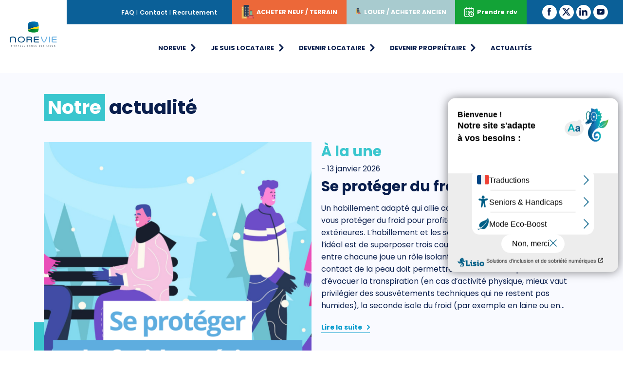

--- FILE ---
content_type: text/html; charset=UTF-8
request_url: https://www.norevie.com/?post_type=post
body_size: 18105
content:
<!DOCTYPE html>
<html class="html blog wp-custom-logo elementor-default" lang="fr_FR">
	<head>
		<meta charset="utf-8">
		<meta http-equiv="X-UA-Compatible" content="IE=edge">
		<meta name="viewport" content="width=device-width, initial-scale=1">
		<link rel="alternate" type="application/rss+xml" title="NOREVIE Feed" href="https://www.norevie.com/feed/">
		<meta name='robots' content='index, follow, max-image-preview:large, max-snippet:-1, max-video-preview:-1' />
	<style>img:is([sizes="auto" i], [sizes^="auto," i]) { contain-intrinsic-size: 3000px 1500px }</style>
	
	<!-- This site is optimized with the Yoast SEO plugin v17.9 - https://yoast.com/wordpress/plugins/seo/ -->
	<title>Actualités et Communiqués de presse | NOREVIE</title>
	<meta name="description" content="Toutes les actualités NOREVIE : Communiqués de presse, actualités NOREVIE, les dernières constructions, réhabiltiations etc." />
	<link rel="canonical" href="https://www.norevie.com/actualites-norevie/" />
	<meta property="og:locale" content="fr_FR" />
	<meta property="og:type" content="article" />
	<meta property="og:title" content="Actualités et Communiqués de presse | NOREVIE" />
	<meta property="og:description" content="Toutes les actualités NOREVIE : Communiqués de presse, actualités NOREVIE, les dernières constructions, réhabiltiations etc." />
	<meta property="og:url" content="https://www.norevie.com/actualites-norevie/" />
	<meta property="og:site_name" content="NOREVIE" />
	<meta property="article:modified_time" content="2022-06-03T10:57:01+00:00" />
	<meta name="twitter:card" content="summary_large_image" />
	<script type="application/ld+json" class="yoast-schema-graph">{"@context":"https://schema.org","@graph":[{"@type":"Organization","@id":"https://www.norevie.com/#organization","name":"NOREVIE, Entreprise Sociale pour l\u2019Habitat (ESH)","url":"https://www.norevie.com/","sameAs":[],"logo":{"@type":"ImageObject","@id":"https://www.norevie.com/#logo","inLanguage":"fr-FR","url":"https://www.norevie.com/uploads/2022/02/norevie-bailleur-social-douai-logo.jpeg","contentUrl":"https://www.norevie.com/uploads/2022/02/norevie-bailleur-social-douai-logo.jpeg","width":230,"height":230,"caption":"NOREVIE, Entreprise Sociale pour l\u2019Habitat (ESH)"},"image":{"@id":"https://www.norevie.com/#logo"}},{"@type":"WebSite","@id":"https://www.norevie.com/#website","url":"https://www.norevie.com/","name":"NOREVIE","description":"","publisher":{"@id":"https://www.norevie.com/#organization"},"potentialAction":[{"@type":"SearchAction","target":{"@type":"EntryPoint","urlTemplate":"https://www.norevie.com/?s={search_term_string}"},"query-input":"required name=search_term_string"}],"inLanguage":"fr-FR"},{"@type":["WebPage","CollectionPage"],"@id":"https://www.norevie.com/actualites-norevie/#webpage","url":"https://www.norevie.com/actualites-norevie/","name":"Actualit\u00e9s et Communiqu\u00e9s de presse | NOREVIE","isPartOf":{"@id":"https://www.norevie.com/#website"},"datePublished":"2022-03-21T11:21:44+00:00","dateModified":"2022-06-03T10:57:01+00:00","description":"Toutes les actualit\u00e9s NOREVIE : Communiqu\u00e9s de presse, actualit\u00e9s NOREVIE, les derni\u00e8res constructions, r\u00e9habiltiations etc.","breadcrumb":{"@id":"https://www.norevie.com/actualites-norevie/#breadcrumb"},"inLanguage":"fr-FR","potentialAction":[{"@type":"ReadAction","target":["https://www.norevie.com/actualites-norevie/"]}]},{"@type":"BreadcrumbList","@id":"https://www.norevie.com/actualites-norevie/#breadcrumb","itemListElement":[{"@type":"ListItem","position":1,"name":"Accueil","item":"https://www.norevie.com/"},{"@type":"ListItem","position":2,"name":"Actualit\u00e9s"}]}]}</script>
	<!-- / Yoast SEO plugin. -->


<link rel='stylesheet' id='dce-animations-css' href='https://www.norevie.com/plugins/dynamic-content-for-elementor/assets/css/animations.css?ver=3.3.25' media='all' />
<style id='pdfemb-pdf-embedder-viewer-style-inline-css'>
.wp-block-pdfemb-pdf-embedder-viewer{max-width:none}

</style>
<style id='classic-theme-styles-inline-css'>
/*! This file is auto-generated */
.wp-block-button__link{color:#fff;background-color:#32373c;border-radius:9999px;box-shadow:none;text-decoration:none;padding:calc(.667em + 2px) calc(1.333em + 2px);font-size:1.125em}.wp-block-file__button{background:#32373c;color:#fff;text-decoration:none}
</style>
<style id='global-styles-inline-css'>
:root{--wp--preset--aspect-ratio--square: 1;--wp--preset--aspect-ratio--4-3: 4/3;--wp--preset--aspect-ratio--3-4: 3/4;--wp--preset--aspect-ratio--3-2: 3/2;--wp--preset--aspect-ratio--2-3: 2/3;--wp--preset--aspect-ratio--16-9: 16/9;--wp--preset--aspect-ratio--9-16: 9/16;--wp--preset--color--black: #000000;--wp--preset--color--cyan-bluish-gray: #abb8c3;--wp--preset--color--white: #ffffff;--wp--preset--color--pale-pink: #f78da7;--wp--preset--color--vivid-red: #cf2e2e;--wp--preset--color--luminous-vivid-orange: #ff6900;--wp--preset--color--luminous-vivid-amber: #fcb900;--wp--preset--color--light-green-cyan: #7bdcb5;--wp--preset--color--vivid-green-cyan: #00d084;--wp--preset--color--pale-cyan-blue: #8ed1fc;--wp--preset--color--vivid-cyan-blue: #0693e3;--wp--preset--color--vivid-purple: #9b51e0;--wp--preset--gradient--vivid-cyan-blue-to-vivid-purple: linear-gradient(135deg,rgba(6,147,227,1) 0%,rgb(155,81,224) 100%);--wp--preset--gradient--light-green-cyan-to-vivid-green-cyan: linear-gradient(135deg,rgb(122,220,180) 0%,rgb(0,208,130) 100%);--wp--preset--gradient--luminous-vivid-amber-to-luminous-vivid-orange: linear-gradient(135deg,rgba(252,185,0,1) 0%,rgba(255,105,0,1) 100%);--wp--preset--gradient--luminous-vivid-orange-to-vivid-red: linear-gradient(135deg,rgba(255,105,0,1) 0%,rgb(207,46,46) 100%);--wp--preset--gradient--very-light-gray-to-cyan-bluish-gray: linear-gradient(135deg,rgb(238,238,238) 0%,rgb(169,184,195) 100%);--wp--preset--gradient--cool-to-warm-spectrum: linear-gradient(135deg,rgb(74,234,220) 0%,rgb(151,120,209) 20%,rgb(207,42,186) 40%,rgb(238,44,130) 60%,rgb(251,105,98) 80%,rgb(254,248,76) 100%);--wp--preset--gradient--blush-light-purple: linear-gradient(135deg,rgb(255,206,236) 0%,rgb(152,150,240) 100%);--wp--preset--gradient--blush-bordeaux: linear-gradient(135deg,rgb(254,205,165) 0%,rgb(254,45,45) 50%,rgb(107,0,62) 100%);--wp--preset--gradient--luminous-dusk: linear-gradient(135deg,rgb(255,203,112) 0%,rgb(199,81,192) 50%,rgb(65,88,208) 100%);--wp--preset--gradient--pale-ocean: linear-gradient(135deg,rgb(255,245,203) 0%,rgb(182,227,212) 50%,rgb(51,167,181) 100%);--wp--preset--gradient--electric-grass: linear-gradient(135deg,rgb(202,248,128) 0%,rgb(113,206,126) 100%);--wp--preset--gradient--midnight: linear-gradient(135deg,rgb(2,3,129) 0%,rgb(40,116,252) 100%);--wp--preset--font-size--small: 13px;--wp--preset--font-size--medium: 20px;--wp--preset--font-size--large: 36px;--wp--preset--font-size--x-large: 42px;--wp--preset--spacing--20: 0.44rem;--wp--preset--spacing--30: 0.67rem;--wp--preset--spacing--40: 1rem;--wp--preset--spacing--50: 1.5rem;--wp--preset--spacing--60: 2.25rem;--wp--preset--spacing--70: 3.38rem;--wp--preset--spacing--80: 5.06rem;--wp--preset--shadow--natural: 6px 6px 9px rgba(0, 0, 0, 0.2);--wp--preset--shadow--deep: 12px 12px 50px rgba(0, 0, 0, 0.4);--wp--preset--shadow--sharp: 6px 6px 0px rgba(0, 0, 0, 0.2);--wp--preset--shadow--outlined: 6px 6px 0px -3px rgba(255, 255, 255, 1), 6px 6px rgba(0, 0, 0, 1);--wp--preset--shadow--crisp: 6px 6px 0px rgba(0, 0, 0, 1);}:where(.is-layout-flex){gap: 0.5em;}:where(.is-layout-grid){gap: 0.5em;}body .is-layout-flex{display: flex;}.is-layout-flex{flex-wrap: wrap;align-items: center;}.is-layout-flex > :is(*, div){margin: 0;}body .is-layout-grid{display: grid;}.is-layout-grid > :is(*, div){margin: 0;}:where(.wp-block-columns.is-layout-flex){gap: 2em;}:where(.wp-block-columns.is-layout-grid){gap: 2em;}:where(.wp-block-post-template.is-layout-flex){gap: 1.25em;}:where(.wp-block-post-template.is-layout-grid){gap: 1.25em;}.has-black-color{color: var(--wp--preset--color--black) !important;}.has-cyan-bluish-gray-color{color: var(--wp--preset--color--cyan-bluish-gray) !important;}.has-white-color{color: var(--wp--preset--color--white) !important;}.has-pale-pink-color{color: var(--wp--preset--color--pale-pink) !important;}.has-vivid-red-color{color: var(--wp--preset--color--vivid-red) !important;}.has-luminous-vivid-orange-color{color: var(--wp--preset--color--luminous-vivid-orange) !important;}.has-luminous-vivid-amber-color{color: var(--wp--preset--color--luminous-vivid-amber) !important;}.has-light-green-cyan-color{color: var(--wp--preset--color--light-green-cyan) !important;}.has-vivid-green-cyan-color{color: var(--wp--preset--color--vivid-green-cyan) !important;}.has-pale-cyan-blue-color{color: var(--wp--preset--color--pale-cyan-blue) !important;}.has-vivid-cyan-blue-color{color: var(--wp--preset--color--vivid-cyan-blue) !important;}.has-vivid-purple-color{color: var(--wp--preset--color--vivid-purple) !important;}.has-black-background-color{background-color: var(--wp--preset--color--black) !important;}.has-cyan-bluish-gray-background-color{background-color: var(--wp--preset--color--cyan-bluish-gray) !important;}.has-white-background-color{background-color: var(--wp--preset--color--white) !important;}.has-pale-pink-background-color{background-color: var(--wp--preset--color--pale-pink) !important;}.has-vivid-red-background-color{background-color: var(--wp--preset--color--vivid-red) !important;}.has-luminous-vivid-orange-background-color{background-color: var(--wp--preset--color--luminous-vivid-orange) !important;}.has-luminous-vivid-amber-background-color{background-color: var(--wp--preset--color--luminous-vivid-amber) !important;}.has-light-green-cyan-background-color{background-color: var(--wp--preset--color--light-green-cyan) !important;}.has-vivid-green-cyan-background-color{background-color: var(--wp--preset--color--vivid-green-cyan) !important;}.has-pale-cyan-blue-background-color{background-color: var(--wp--preset--color--pale-cyan-blue) !important;}.has-vivid-cyan-blue-background-color{background-color: var(--wp--preset--color--vivid-cyan-blue) !important;}.has-vivid-purple-background-color{background-color: var(--wp--preset--color--vivid-purple) !important;}.has-black-border-color{border-color: var(--wp--preset--color--black) !important;}.has-cyan-bluish-gray-border-color{border-color: var(--wp--preset--color--cyan-bluish-gray) !important;}.has-white-border-color{border-color: var(--wp--preset--color--white) !important;}.has-pale-pink-border-color{border-color: var(--wp--preset--color--pale-pink) !important;}.has-vivid-red-border-color{border-color: var(--wp--preset--color--vivid-red) !important;}.has-luminous-vivid-orange-border-color{border-color: var(--wp--preset--color--luminous-vivid-orange) !important;}.has-luminous-vivid-amber-border-color{border-color: var(--wp--preset--color--luminous-vivid-amber) !important;}.has-light-green-cyan-border-color{border-color: var(--wp--preset--color--light-green-cyan) !important;}.has-vivid-green-cyan-border-color{border-color: var(--wp--preset--color--vivid-green-cyan) !important;}.has-pale-cyan-blue-border-color{border-color: var(--wp--preset--color--pale-cyan-blue) !important;}.has-vivid-cyan-blue-border-color{border-color: var(--wp--preset--color--vivid-cyan-blue) !important;}.has-vivid-purple-border-color{border-color: var(--wp--preset--color--vivid-purple) !important;}.has-vivid-cyan-blue-to-vivid-purple-gradient-background{background: var(--wp--preset--gradient--vivid-cyan-blue-to-vivid-purple) !important;}.has-light-green-cyan-to-vivid-green-cyan-gradient-background{background: var(--wp--preset--gradient--light-green-cyan-to-vivid-green-cyan) !important;}.has-luminous-vivid-amber-to-luminous-vivid-orange-gradient-background{background: var(--wp--preset--gradient--luminous-vivid-amber-to-luminous-vivid-orange) !important;}.has-luminous-vivid-orange-to-vivid-red-gradient-background{background: var(--wp--preset--gradient--luminous-vivid-orange-to-vivid-red) !important;}.has-very-light-gray-to-cyan-bluish-gray-gradient-background{background: var(--wp--preset--gradient--very-light-gray-to-cyan-bluish-gray) !important;}.has-cool-to-warm-spectrum-gradient-background{background: var(--wp--preset--gradient--cool-to-warm-spectrum) !important;}.has-blush-light-purple-gradient-background{background: var(--wp--preset--gradient--blush-light-purple) !important;}.has-blush-bordeaux-gradient-background{background: var(--wp--preset--gradient--blush-bordeaux) !important;}.has-luminous-dusk-gradient-background{background: var(--wp--preset--gradient--luminous-dusk) !important;}.has-pale-ocean-gradient-background{background: var(--wp--preset--gradient--pale-ocean) !important;}.has-electric-grass-gradient-background{background: var(--wp--preset--gradient--electric-grass) !important;}.has-midnight-gradient-background{background: var(--wp--preset--gradient--midnight) !important;}.has-small-font-size{font-size: var(--wp--preset--font-size--small) !important;}.has-medium-font-size{font-size: var(--wp--preset--font-size--medium) !important;}.has-large-font-size{font-size: var(--wp--preset--font-size--large) !important;}.has-x-large-font-size{font-size: var(--wp--preset--font-size--x-large) !important;}
:where(.wp-block-post-template.is-layout-flex){gap: 1.25em;}:where(.wp-block-post-template.is-layout-grid){gap: 1.25em;}
:where(.wp-block-columns.is-layout-flex){gap: 2em;}:where(.wp-block-columns.is-layout-grid){gap: 2em;}
:root :where(.wp-block-pullquote){font-size: 1.5em;line-height: 1.6;}
</style>
<link rel='stylesheet' id='ctf_styles-css' href='https://www.norevie.com/plugins/custom-twitter-feeds/css/ctf-styles.min.css?ver=2.3.1' media='all' />
<link rel='stylesheet' id='material-cards-css-css' href='https://www.norevie.com/plugins/wpac-material-cards-elementor-main/css/material-cards.css?ver=1.0.0' media='all' />
<link rel='stylesheet' id='material-text-css-css' href='https://www.norevie.com/plugins/wpac-material-cards-elementor-main/css/material-text.css?ver=1.0.0' media='all' />
<link rel='stylesheet' id='font-awesome-css' href='https://www.norevie.com/plugins/elementor/assets/lib/font-awesome/css/font-awesome.min.css?ver=4.7.0' media='all' />
<link rel='stylesheet' id='dce-style-css' href='https://www.norevie.com/plugins/dynamic-content-for-elementor/assets/css/style.min.css?ver=3.3.25' media='all' />
<link rel='stylesheet' id='dce-hidden-label-css' href='https://www.norevie.com/plugins/dynamic-content-for-elementor/assets/css/hidden-label.min.css?ver=3.3.25' media='all' />
<link rel='stylesheet' id='dce-dynamic-visibility-css' href='https://www.norevie.com/plugins/dynamic-content-for-elementor/assets/css/dynamic-visibility.min.css?ver=3.3.25' media='all' />
<link rel='stylesheet' id='dce-tooltip-css' href='https://www.norevie.com/plugins/dynamic-content-for-elementor/assets/css/tooltip.min.css?ver=3.3.25' media='all' />
<link rel='stylesheet' id='dce-pageScroll-css' href='https://www.norevie.com/plugins/dynamic-content-for-elementor/assets/css/page-scroll.min.css?ver=3.3.25' media='all' />
<link rel='stylesheet' id='dce-reveal-css' href='https://www.norevie.com/plugins/dynamic-content-for-elementor/assets/css/reveal.min.css?ver=3.3.25' media='all' />
<link rel='stylesheet' id='dce-plyr-css' href='https://www.norevie.com/plugins/dynamic-content-for-elementor/assets/node/plyr/plyr.css?ver=3.3.25' media='all' />
<link rel='stylesheet' id='Flynt/assets-css' href='https://www.norevie.com/themes/norevie/dist/assets/main-0995e46994.css' media='all' />
<link rel='stylesheet' id='elementor-icons-css' href='https://www.norevie.com/plugins/elementor/assets/lib/eicons/css/elementor-icons.min.css?ver=5.45.0' media='all' />
<link rel='stylesheet' id='elementor-frontend-css' href='https://www.norevie.com/plugins/elementor/assets/css/frontend.min.css?ver=3.34.1' media='all' />
<link rel='stylesheet' id='elementor-post-423-css' href='https://www.norevie.com/uploads/elementor/css/post-423.css?ver=1768622475' media='all' />
<link rel='stylesheet' id='dashicons-css' href='https://www.norevie.com/wordpress/wp-includes/css/dashicons.min.css?ver=6.7.4' media='all' />
<link rel='stylesheet' id='axeptio/main-css' href='https://www.norevie.com/plugins/axeptio-sdk-integration/dist/css/frontend/main.css' media='all' />
<link rel='stylesheet' id='elementor-gf-local-poppins-css' href='https://www.norevie.com/uploads/elementor/google-fonts/css/poppins.css?ver=1742227261' media='all' />
<script id="Flynt/assets-js-extra">
var FlyntData = {"templateDirectoryUri":"https:\/\/www.norevie.com\/themes\/norevie"};
</script>
<script src="https://www.norevie.com/themes/norevie/dist/assets/main-77e63f422b.js" id="Flynt/assets-js" defer></script>
<meta name="generator" content="Elementor 3.34.1; features: additional_custom_breakpoints; settings: css_print_method-external, google_font-enabled, font_display-auto">
<script>
  window.axeptioSettings = {
    clientId: "votre-project-id-axeptio",
    cookiesVersion: "nom-de-votre-configuration",
  };
  (function (d, s) {
    var t = d.getElementsByTagName(s)[0],
    e = d.createElement(s);
    e.async = true;
    e.src = "//static.axept.io/sdk.js";
    t.parentNode.insertBefore(e, t);
  })(document, "script");

  function loadGoogleAnalyticsTag() {
    const t = document.getElementsByTagName("script")[0];
    const e = document.createElement("script");
    e.async = true;
    e.src = "https://www.googletagmanager.com/gtag/js?id=G-Q7E52VMVPE";
    t.parentNode.insertBefore(e, t);
    window.dataLayer = window.dataLayer || [];

    function gtag() {
     dataLayer.push(arguments);
    }

    gtag("js", new Date());
    gtag("config", "UA-69022454-1"); // Remplacer XXXXX par votre ID GA4
  }

  void 0 === window._axcb && (window._axcb = []);
  window._axcb.push(function (axeptio) {
    axeptio.on("cookies:complete", function (choices) {
      if (choices.google_analytics) {
        loadGoogleAnalyticsTag();
      }
    });
  });
</script>

			<style>
				.e-con.e-parent:nth-of-type(n+4):not(.e-lazyloaded):not(.e-no-lazyload),
				.e-con.e-parent:nth-of-type(n+4):not(.e-lazyloaded):not(.e-no-lazyload) * {
					background-image: none !important;
				}
				@media screen and (max-height: 1024px) {
					.e-con.e-parent:nth-of-type(n+3):not(.e-lazyloaded):not(.e-no-lazyload),
					.e-con.e-parent:nth-of-type(n+3):not(.e-lazyloaded):not(.e-no-lazyload) * {
						background-image: none !important;
					}
				}
				@media screen and (max-height: 640px) {
					.e-con.e-parent:nth-of-type(n+2):not(.e-lazyloaded):not(.e-no-lazyload),
					.e-con.e-parent:nth-of-type(n+2):not(.e-lazyloaded):not(.e-no-lazyload) * {
						background-image: none !important;
					}
				}
			</style>
			<link rel="icon" href="https://www.norevie.com/uploads/2021/12/logofav-150x150.png" sizes="32x32" />
<link rel="icon" href="https://www.norevie.com/uploads/2021/12/logofav-300x300.png" sizes="192x192" />
<link rel="apple-touch-icon" href="https://www.norevie.com/uploads/2021/12/logofav-300x300.png" />
<meta name="msapplication-TileImage" content="https://www.norevie.com/uploads/2021/12/logofav-300x300.png" />
		<style id="wp-custom-css">
			.flyntComponent .menu-link {
	display: flex !important;
    justify-content: center !important;
    align-items: center !important;
}

[is=flynt-navigation-main] .wrapper .menu>ul>li:hover span a svg {
    -webkit-transform: rotate(0deg);
    transform: rotate(0deg);
}

[is=flynt-navigation-main] .wrapper .menu>ul>li a svg {
    transform: rotate(-90deg);
	/*margin-top: 4px;*/
}
.feather {
	top: 0;
}

/* HOME PAGE */

.link {
	margin-top: 0px !important;
}
@media only screen and (max-width: 850px) {
/*.item .image {
    width: 50% !important;
}
	.item {
    width: 25vw !important;
}
.container .items .link {
		padding: 10% !important;
	}*/
.content-inner {
    font-size: 1em !important;
}

}


/* END HOME PAGE */

.elementor-form .elementor-select-wrapper:before{
	display:none;
}		</style>
		
		<!-- début code lisio -->
			<script type="text/javascript">
				var accesskey = "3597";
			</script>
			<script type="text/javascript" src="https://www.numanis.net/accessedition.js" charset="UTF-8"></script>
			<!-- fin code lisio --></head>
			<body>
				<a href="#mainContent" class="skipLink">
					Skip to main content
				</a>
									<div class="pageWrapper">
						<header class="mainHeader">
															<nav is="flynt-navigation-main" class="flyntComponent" aria-label="Main">
	<div class="container_logo">
		<a class="logo" href="https://www.norevie.com">
			<img class="logo-image" src="https://www.norevie.com/themes/norevie/dist/Components/NavigationMain/Assets/logo-d127df5672.svg" alt="NOREVIE">
		</a>
	</div>

	<div class="container_main">
		<div
			class="top_bar" style="background-color:#0b6098;">
						<div class="rs">
									<ul class="socialList">
													<li class="socialList-item">
								<a class="socialList-link" target="_blank" href="https://www.facebook.com/NorevieESH/" aria-label="Facebook">
									<svg width="24" height="51" viewBox="0 0 24 51" xmlns="http://www.w3.org/2000/svg"><path d="M15.69 16.6h7.67l-.93 8.44h-6.75v25.02H4.38v-25H0V16.6h4.37v-.3c0-2.02-.02-4.04.03-6.06.05-1.96.38-3.87 1.32-5.64a7.96 7.96 0 0 1 4.7-3.87C11.7.3 13 .07 14.33.04 17.51.02 20.7.02 23.88 0l.12.01v8.4h-.28c-1.6 0-3.21-.01-4.82 0-.6 0-1.19.06-1.76.25-.81.27-1.26.84-1.36 1.67-.07.56-.1 1.13-.1 1.7V16.6" fill="currentColor" fill-rule="evenodd"/></svg>
								</a>
							</li>
													<li class="socialList-item">
								<a class="socialList-link" target="_blank" href="https://twitter.com/norevie_esh?lang=fr" aria-label="Twitter">
																			<svg width="24" height="22" viewbox="0 0 24 22" fill="none" xmlns="http://www.w3.org/2000/svg">
											<path d="M18.9617 0H22.6405L14.5631 9.19693L24 21.6728H16.5945L10.7964 14.0913L4.15861 21.6728H0.47984L9.03699 11.8361L0 0H7.58947L12.8277 6.92569L18.9617 0ZM17.6741 19.5135H19.7134L6.51783 2.07931H4.32656L17.6741 19.5135Z" fill="currentColor"/>
										</svg>
																	</a>
							</li>
													<li class="socialList-item">
								<a class="socialList-link" target="_blank" href="https://www.linkedin.com/company/norevie/?originalSubdomain=fr" aria-label="LinkedIn">
									<svg width="46" height="45" viewBox="0 0 46 45" xmlns="http://www.w3.org/2000/svg"><path d="M5.44 10.91A5.45 5.45 0 1 0 5.46 0 5.39 5.39 0 0 0 0 5.45c0 3.2 2.6 5.49 5.44 5.46M.74 29.94v14.63c0 .33.07.43.41.43h8.59c.46 0 .46 0 .46-.47V15.36c0-.35-.08-.46-.44-.46H1.2c-.47 0-.47.01-.47.5v14.54m24.22-11V15.3c.01-.33-.1-.4-.4-.4l-8.21-.01c-.37 0-.45.13-.45.46.02 1.23.01 2.45.01 3.67v25.45c0 .51 0 .51.52.51h8.37c.55 0 .56 0 .56-.54V30.52c0-1.39.01-2.77.36-4.12.37-1.44 1.05-2.66 2.44-3.36 1-.5 2.08-.6 3.19-.54 1.7.1 2.94.85 3.62 2.44.5 1.16.67 2.4.68 3.64.02 5.33.01 10.66 0 15.99 0 .33.1.43.43.43h8.49c.55 0 .55 0 .55-.55 0-4.75.02-9.5-.01-14.25-.01-1.83-.1-3.67-.2-5.5a15.53 15.53 0 0 0-.84-4.25c-.9-2.57-2.5-4.5-5.1-5.46-2.16-.8-4.38-1-6.66-.72a9.93 9.93 0 0 0-7.35 4.66" fill="currentColor" fill-rule="evenodd"/></svg>
								</a>
							</li>
													<li class="socialList-item">
								<a class="socialList-link" target="_blank" href="https://www.youtube.com/channel/UC_maWzJNwMXjB28Q_njjOoQ" aria-label="Youtube">
									<svg xmlns="http://www.w3.org/2000/svg" width="24" height="24" viewBox="0 0 24 24"><path fill="currentColor" d="M19.615 3.184c-3.604-.246-11.631-.245-15.23 0-3.897.266-4.356 2.62-4.385 8.816.029 6.185.484 8.549 4.385 8.816 3.6.245 11.626.246 15.23 0 3.897-.266 4.356-2.62 4.385-8.816-.029-6.185-.484-8.549-4.385-8.816zm-10.615 12.816v-8l8 3.993-8 4.007z"/></svg>
								</a>
							</li>
											</ul>
				
			</div>
						<div class="btn">
									<a href="https://www.norevie.com/prendre-rendez-vous-en-ligne/" alt="Prendre rdv" class="btn__link" style="background-color:#13a337;color:#ffffff;">
						<img class="rs__image" src="https://www.norevie.com/uploads/2021/10/icon_top_header_1.svg" alt="Prendre rdv"/>
						Prendre rdv
					</a>
									<a href="/logement-vente-location" alt="LOUER / ACHETER ANCIEN" class="btn__link" style="background-color:#a8cbcf;color:#ffffff;">
						<img class="rs__image" src="https://www.norevie.com/uploads/2021/10/icon_top_header.svg" alt="LOUER / ACHETER ANCIEN"/>
						LOUER / ACHETER ANCIEN
					</a>
									<a href="https://florevie.fr/devenez-proprietaire/nos-terrains-a-vendre/" alt="ACHETER NEUF / TERRAIN" class="btn__link" style="background-color:#ec6839;color:#ffffff;">
						<img class="rs__image" src="https://www.norevie.com/uploads/2021/10/icon_top_header.svg" alt="ACHETER NEUF / TERRAIN"/>
						ACHETER NEUF / TERRAIN
					</a>
							</div>
						<div class="link">
				<p><a href="https://www.norevie.com/faq/">FAQ</a> I <a href="/contact">Contact</a> I <a href="https://norevie-1742377716.teamtailor.com/" target="_blank" rel="noopener">Recrutement</a></p>

			</div>
		</div>
		<div class="wrapper">
							<div class="menu">
					<ul class="main-menu">
													<li class="menu-item ">
									<a class="menu-link test" href="https://www.norevie.com" >
										<span>
																							Norevie
																																		<svg xmlns="http://www.w3.org/2000/svg" width="22" height="22" viewBox="0 0 22 22" fill="none" stroke="none" stroke-width="3" stroke-linecap="round" stroke-linejoin="round" class="feather feather-chevron-down"><polyline points="6 9 12 15 18 9"></polyline></svg>
																					</span>
									</a>
																																										<ul class="nav-drop ">
																					<li
												class="nav-drop-item">
																																					<div class="block-menu">
                                <div class="block-menu__title">
                        <h4>Norevie</h4>
                </div>
                                <div class="block-menu__subtitle">
                                        Bailleur social, nous favorisons le bien habiter pour tous, en apportant une solution de logement adaptée à chaque étape de la vie.

                                 </div>
        </div>
																																			</li>
																					<li
												class="nav-drop-item">
																																					<a href="https://www.norevie.com/qui-sommes-nous/">
																													Qui sommes-nous ?
																												</a>
																																					<ul class="nav-drop">
																													<li class="nav-drop-item">
																<a href="https://www.norevie.com/notre-histoire/">
																																			Notre histoire
																																		</a>
															</li>
																													<li class="nav-drop-item">
																<a href="https://www.norevie.com/nos-missions-et-valeurs/">
																																			Nos missions et valeurs
																																		</a>
															</li>
																													<li class="nav-drop-item">
																<a href="https://www.norevie.com/rapports-activite-norevie-florevie/">
																																			Nos rapports d’activité
																																		</a>
															</li>
																													<li class="nav-drop-item">
																<a href="https://www.norevie.com/notre-projet-dentreprise/">
																																			Notre projet d’entreprise
																																		</a>
															</li>
																													<li class="nav-drop-item">
																<a href="https://www.norevie.com/nos-instances-dirigeantes/">
																																			Nos instances dirigeantes
																																		</a>
															</li>
																													<li class="nav-drop-item">
																<a href="https://www.norevie.com/marches-publics/">
																																			Appels d’offre et Marchés publics
																																		</a>
															</li>
																													<li class="nav-drop-item">
																<a href="https://www.norevie.com/categories/presse/">
																																			Communiqués de Presse
																																		</a>
															</li>
																											</ul>
																							</li>
																					<li
												class="nav-drop-item">
																																					<a href="https://www.norevie.com/logement-vente-location/?_type_transaction=louer">
																													Nos logements
																												</a>
																																					<ul class="nav-drop">
																													<li class="nav-drop-item">
																<a href="https://www.norevie.com/le-parcours-residentiel/">
																																			Le parcours résidentiel
																																		</a>
															</li>
																													<li class="nav-drop-item">
																<a href="https://www.norevie.com/logement-vente-location/">
																																			Cartographie des logements
																																		</a>
															</li>
																											</ul>
																							</li>
																					<li
												class="nav-drop-item">
																																					<a href="https://www.norevie.com/recrutement/">
																													Recrutement
																												</a>
																																					<ul class="nav-drop">
																													<li class="nav-drop-item">
																<a href="https://www.norevie.com/nos-metiers/">
																																			Nos métiers
																																		</a>
															</li>
																													<li class="nav-drop-item">
																<a href="https://www.norevie.com/index-egalite-professionnelle/">
																																			Index égalité professionnelle
																																		</a>
															</li>
																													<li class="nav-drop-item">
																<a href="https://norevie.accelerh.fr/">
																																			Offres d'emplois
																																		</a>
															</li>
																											</ul>
																							</li>
																					<li
												class="nav-drop-item">
																																					<div class="block-menu">
                        <div class="block-menu__img">
                 <a href="https://www.norevie.com/uploads/2022/03/norevie-bailleur-social-douai-fiches-livret-accueil.pdf" target="_blank">                                                <img class="figure-image lazyload" src="https://www.norevie.com/uploads/2022/03/norevie-bailleur-social-douai-livret-bienvenue-chez-vous.png" alt="">
                </a>                </div>
                                <div class="block-menu__title">
                        <h4>Livret d'accueil</h4>
                </div>
                                <div class="block-menu__subtitle">
                <a href="https://www.norevie.com/uploads/2022/03/norevie-bailleur-social-douai-fiches-livret-accueil.pdf" target="_blank">                        Télécharger notre livret
                 </a>                </div>
        </div>
																																			</li>
																			</ul>
															</li>
													<li class="menu-item ">
									<a class="menu-link test" href="#" >
										<span>
																							Je suis locataire
																																		<svg xmlns="http://www.w3.org/2000/svg" width="22" height="22" viewBox="0 0 22 22" fill="none" stroke="none" stroke-width="3" stroke-linecap="round" stroke-linejoin="round" class="feather feather-chevron-down"><polyline points="6 9 12 15 18 9"></polyline></svg>
																					</span>
									</a>
																																										<ul class="nav-drop ">
																					<li
												class="nav-drop-item">
																																					<a href="https://www.norevie.com/mon-espace-locataire/">
																													Mon espace locataire
																												</a>
																																					<ul class="nav-drop">
																													<li class="nav-drop-item">
																<a href="https://www.norevie.com/recevoir-mes-identifiants-de-connexion/">
																																			Recevoir mes identifiants de connexion
																																		</a>
															</li>
																													<li class="nav-drop-item">
																<a href="https://espace-locataire.norevie.com">
																																			Se connecter à mon espace
																																		</a>
															</li>
																													<li class="nav-drop-item">
																<a href="https://www.calameo.com/read/0076702211a01983f3606">
																																			Journal des locataires
																																		</a>
															</li>
																											</ul>
																							</li>
																					<li
												class="nav-drop-item">
																																					<a href="https://www.norevie.com/mon-quotidien/">
																													Mon quotidien
																												</a>
																																					<ul class="nav-drop">
																													<li class="nav-drop-item">
																<a href="https://www.norevie.com/nos-equipes-sont-a-votre-ecoute/">
																																			Nos équipes sont à votre écoute
																																		</a>
															</li>
																													<li class="nav-drop-item">
																<a href="https://www.norevie.com/nos-equipes-sont-a-votre-ecoute/#astreinte">
																																			Besoin d'assistance ?
																																		</a>
															</li>
																													<li class="nav-drop-item">
																<a href="https://www.norevie.com/lassurance-habitation-solidaire/">
																																			L’assurance habitation solidaire
																																		</a>
															</li>
																													<li class="nav-drop-item">
																<a href="https://www.norevie.com/le-contrat-multiservices/">
																																			Le contrat Multiservices
																																		</a>
															</li>
																													<li class="nav-drop-item">
																<a href="https://www.norevie.com/entretien-de-votre-logement/">
																																			Entretien de votre logement
																																		</a>
															</li>
																													<li class="nav-drop-item">
																<a href="https://www.norevie.com/securite-laffaire-de-tous/">
																																			La sécurité dans votre logement  : l’affaire de tous !
																																		</a>
															</li>
																													<li class="nav-drop-item">
																<a href="https://www.norevie.com/bien-vivre-ensemble/">
																																			Bien vivre ensemble
																																		</a>
															</li>
																													<li class="nav-drop-item">
																<a href="https://www.norevie.com/agir-en-eco-citoyen/">
																																			Agir en éco-citoyen
																																		</a>
															</li>
																													<li class="nav-drop-item">
																<a href="https://www.norevie.com/les-representants-de-locataires/">
																																			Les représentants de locataires
																																		</a>
															</li>
																											</ul>
																							</li>
																					<li
												class="nav-drop-item">
																																					<a href="https://www.norevie.com/mon-loyers/">
																													Mon loyer
																												</a>
																																					<ul class="nav-drop">
																													<li class="nav-drop-item">
																<a href="https://www.norevie.com/savoir-ce-que-vous-payez/">
																																			Savoir ce que vous payez
																																		</a>
															</li>
																													<li class="nav-drop-item">
																<a href="https://www.norevie.com/aides-au-logement/">
																																			Les aides (APL)
																																		</a>
															</li>
																											</ul>
																							</li>
																					<li
												class="nav-drop-item">
																																					<a href="https://www.norevie.com/mes-demarches/">
																													Mes démarches
																												</a>
																																					<ul class="nav-drop">
																													<li class="nav-drop-item">
																<a href="https://www.norevie.com/prendre-rendez-vous-en-ligne/">
																																			Prendre rendez-vous en ligne
																																		</a>
															</li>
																													<li class="nav-drop-item">
																<a href="https://www.norevie.com/mon-arrivee/">
																																			Mon arrivée
																																		</a>
															</li>
																													<li class="nav-drop-item">
																<a href="https://www.norevie.com/mon-depart/">
																																			Mon départ
																																		</a>
															</li>
																													<li class="nav-drop-item">
																<a href="https://www.norevie.com/votre-situation-change/">
																																			Votre situation change ?
																																		</a>
															</li>
																													<li class="nav-drop-item">
																<a href="https://www.norevie.com/mediateur-de-la-consommation/">
																																			Faire appel à un médiateur  ?
																																		</a>
															</li>
																											</ul>
																							</li>
																					<li
												class="nav-drop-item">
																																					<div class="block-menu">
                        <div class="block-menu__img">
                 <a href="https://www.calameo.com/read/0076702211a01983f3606" target="">                                                <img class="figure-image lazyload" src="https://www.norevie.com/uploads/2025/11/Couv-JC-20.jpg" alt="">
                </a>                </div>
                                <div class="block-menu__title">
                        <h4>Journal des locataires</h4>
                </div>
                                <div class="block-menu__subtitle">
                <a href="https://www.calameo.com/read/0076702211a01983f3606" target="">                        Consulter notre journal Le Mag 20
                 </a>                </div>
        </div>
																																			</li>
																			</ul>
															</li>
													<li class="menu-item ">
									<a class="menu-link test" href="#" >
										<span>
																							Devenir locataire
																																		<svg xmlns="http://www.w3.org/2000/svg" width="22" height="22" viewBox="0 0 22 22" fill="none" stroke="none" stroke-width="3" stroke-linecap="round" stroke-linejoin="round" class="feather feather-chevron-down"><polyline points="6 9 12 15 18 9"></polyline></svg>
																					</span>
									</a>
																																										<ul class="nav-drop normal-sub">
																					<li
												class="nav-drop-item">
																																					<a href="https://www.norevie.com/logement-vente-location/?_type_transaction=louer">
																													Nos biens à louer
																												</a>
																																			</li>
																					<li
												class="nav-drop-item">
																																					<a href="https://www.norevie.com/demande-de-logement-social/">
																													Comment faire une demande de logement social ?
																												</a>
																																			</li>
																					<li
												class="nav-drop-item">
																																					<a href="https://www.norevie.com/formulaire-demande-logement/">
																													<strong>
																														Formulaire de demande logement social
																														</strong>
																											</a>
																																			</li>
																			</ul>
															</li>
													<li class="menu-item ">
									<a class="menu-link test" href="#" >
										<span>
																							Devenir propriétaire
																																		<svg xmlns="http://www.w3.org/2000/svg" width="22" height="22" viewBox="0 0 22 22" fill="none" stroke="none" stroke-width="3" stroke-linecap="round" stroke-linejoin="round" class="feather feather-chevron-down"><polyline points="6 9 12 15 18 9"></polyline></svg>
																					</span>
									</a>
																																										<ul class="nav-drop normal-sub">
																					<li
												class="nav-drop-item">
																																					<a href="https://www.norevie.com/logement-vente-location/?_type_transaction=acheter">
																													Nos biens anciens à acheter
																												</a>
																																			</li>
																					<li
												class="nav-drop-item">
																																					<a href="https://florevie.fr/devenez-proprietaire/nos-programmes-en-accession/">
																													Nos biens neuf à acheter
																												</a>
																																			</li>
																					<li
												class="nav-drop-item">
																																					<a href="https://florevie.fr/devenez-proprietaire/nos-terrains-a-vendre/">
																													Nos terrains à acheter
																												</a>
																																			</li>
																					<li
												class="nav-drop-item">
																																					<a href="https://www.norevie.com/devenir-proprietaire/">
																													Vous souhaitez devenir propriétaire ?
																												</a>
																																			</li>
																			</ul>
															</li>
													<li class="menu-item ">
									<a class="menu-link test" href="https://www.norevie.com/actualites-norevie/" >
										<span>
																							Actualités
																																</span>
									</a>
																																								</li>
											</ul>
				</div>

									<div class="widget_menu">
	<div class="widget_menu--cta">
		<a href="/formulaire-demande-logement" class="button button--ghost">Demande de logement</a>
	</div>
		<div class="widget_menu--search">
		<svg xmlns="http://www.w3.org/2000/svg" width="29" height="29" viewbox="0 0 29 29">
			<g transform="translate(1.5 1.5)">
				<g transform="translate(0 0)"><path d="M25.841,25.075,17.93,17.164a10.331,10.331,0,1,0-.766.766l7.911,7.911a.542.542,0,1,0,.766-.766ZM10.292,19.5A9.208,9.208,0,1,1,19.5,10.292,9.219,9.219,0,0,1,10.292,19.5Z" transform="translate(0 0)" fill="#091e4d" stroke="#091e4d" stroke-width="3"/></g>
			</g>
		</svg>
	</div>
	<div class="search_bar">
		<div class="search_bar__overlay"></div>
		<form class="searchForm" role="search" action="https://www.norevie.com">
			<div class="text-center color-white" ><h6 class="h3" style="color:white;">RECHERCHER</h3></div>
			<div class="searchForm-field boxShadow themeReset">
				<div class="searchForm-box">
					<label class="visuallyHidden" for="searchForm-input"></label>
					<input name="s" id="searchForm-input" class="searchForm-input" type="search" required placeholder="Rechercher..." value="">
				</div>
				<button class="searchForm-submit button" type="submit">OK</button>
			</div>
		</form>
	</div>
</div>
		</div>
	</div>
</nav>

								<nav is="flynt-navigation-burger" class="flyntComponent burgerFlyntCustomScript" aria-label="Main">
  <div class="container centerMaxWidthContainer">
    <a class="logo" href="https://www.norevie.com">
  <img class="logo-image" src="https://www.norevie.com/themes/norevie/dist/Components/NavigationBurger/Assets/logo-d127df5672.svg" alt="NOREVIE">
</a>
          <button class="hamburger" type="button" data-toggle-menu aria-expanded="false" aria-controls="navigationBurger-menu">
  <span class="visuallyHidden">Toggle Menu</span>
  <span class="hamburger-barPrimary"></span>
  <span class="hamburger-barSecondary"></span>
</button>
      </div>
      <ul class="menu" id="navigationBurger-menu">
  <li class="menu-item  menu_has_children">
      <span>
<a class="menu-link " href="https://www.norevie.com" >Norevie</a>
      </span>
</li>
              <ul class="nav-drop">
                        <li class="nav-drop-item ">
                                                        </li>
                                      <li class="nav-drop-item menu_has_children">
                                          <a class="submenu-link " href="https://www.norevie.com/qui-sommes-nous/">Qui sommes-nous ?</a>
                            </li>
                              <ul class="nav-drop">
                                      <li class="nav-drop-item">
                      <a class="child-link" href="https://www.norevie.com/notre-histoire/">Notre histoire</a>
                    </li>
                                      <li class="nav-drop-item">
                      <a class="child-link" href="https://www.norevie.com/nos-missions-et-valeurs/">Nos missions et valeurs</a>
                    </li>
                                      <li class="nav-drop-item">
                      <a class="child-link" href="https://www.norevie.com/rapports-activite-norevie-florevie/">Nos rapports d’activité</a>
                    </li>
                                      <li class="nav-drop-item">
                      <a class="child-link" href="https://www.norevie.com/notre-projet-dentreprise/">Notre projet d’entreprise</a>
                    </li>
                                      <li class="nav-drop-item">
                      <a class="child-link" href="https://www.norevie.com/nos-instances-dirigeantes/">Nos instances dirigeantes</a>
                    </li>
                                      <li class="nav-drop-item">
                      <a class="child-link" href="https://www.norevie.com/marches-publics/">Appels d’offre et Marchés publics</a>
                    </li>
                                      <li class="nav-drop-item">
                      <a class="child-link" href="https://www.norevie.com/categories/presse/">Communiqués de Presse</a>
                    </li>
                                  </ul>
                                      <li class="nav-drop-item menu_has_children">
                                          <a class="submenu-link " href="https://www.norevie.com/logement-vente-location/?_type_transaction=louer">Nos logements</a>
                            </li>
                              <ul class="nav-drop">
                                      <li class="nav-drop-item">
                      <a class="child-link" href="https://www.norevie.com/le-parcours-residentiel/">Le parcours résidentiel</a>
                    </li>
                                      <li class="nav-drop-item">
                      <a class="child-link" href="https://www.norevie.com/logement-vente-location/">Cartographie des logements</a>
                    </li>
                                  </ul>
                                      <li class="nav-drop-item menu_has_children">
                                          <a class="submenu-link " href="https://www.norevie.com/recrutement/">Recrutement</a>
                            </li>
                              <ul class="nav-drop">
                                      <li class="nav-drop-item">
                      <a class="child-link" href="https://www.norevie.com/nos-metiers/">Nos métiers</a>
                    </li>
                                      <li class="nav-drop-item">
                      <a class="child-link" href="https://www.norevie.com/index-egalite-professionnelle/">Index égalité professionnelle</a>
                    </li>
                                      <li class="nav-drop-item">
                      <a class="child-link" href="https://norevie.accelerh.fr/">Offres d'emplois</a>
                    </li>
                                  </ul>
                                      <li class="nav-drop-item ">
                                                        </li>
                                </ul>
      <li class="menu-item  menu_has_children">
      <span>
<a class="menu-link " href="#" >Je suis locataire</a>
      </span>
</li>
              <ul class="nav-drop">
                        <li class="nav-drop-item menu_has_children">
                                          <a class="submenu-link " href="https://www.norevie.com/mon-espace-locataire/">Mon espace locataire</a>
                            </li>
                              <ul class="nav-drop">
                                      <li class="nav-drop-item">
                      <a class="child-link" href="https://www.norevie.com/recevoir-mes-identifiants-de-connexion/">Recevoir mes identifiants de connexion</a>
                    </li>
                                      <li class="nav-drop-item">
                      <a class="child-link" href="https://espace-locataire.norevie.com">Se connecter à mon espace</a>
                    </li>
                                      <li class="nav-drop-item">
                      <a class="child-link" href="https://www.calameo.com/read/0076702211a01983f3606">Journal des locataires</a>
                    </li>
                                  </ul>
                                      <li class="nav-drop-item menu_has_children">
                                          <a class="submenu-link " href="https://www.norevie.com/mon-quotidien/">Mon quotidien</a>
                            </li>
                              <ul class="nav-drop">
                                      <li class="nav-drop-item">
                      <a class="child-link" href="https://www.norevie.com/nos-equipes-sont-a-votre-ecoute/">Nos équipes sont à votre écoute</a>
                    </li>
                                      <li class="nav-drop-item">
                      <a class="child-link" href="https://www.norevie.com/nos-equipes-sont-a-votre-ecoute/#astreinte">Besoin d'assistance ?</a>
                    </li>
                                      <li class="nav-drop-item">
                      <a class="child-link" href="https://www.norevie.com/lassurance-habitation-solidaire/">L’assurance habitation solidaire</a>
                    </li>
                                      <li class="nav-drop-item">
                      <a class="child-link" href="https://www.norevie.com/le-contrat-multiservices/">Le contrat Multiservices</a>
                    </li>
                                      <li class="nav-drop-item">
                      <a class="child-link" href="https://www.norevie.com/entretien-de-votre-logement/">Entretien de votre logement</a>
                    </li>
                                      <li class="nav-drop-item">
                      <a class="child-link" href="https://www.norevie.com/securite-laffaire-de-tous/">La sécurité dans votre logement  : l’affaire de tous !</a>
                    </li>
                                      <li class="nav-drop-item">
                      <a class="child-link" href="https://www.norevie.com/bien-vivre-ensemble/">Bien vivre ensemble</a>
                    </li>
                                      <li class="nav-drop-item">
                      <a class="child-link" href="https://www.norevie.com/agir-en-eco-citoyen/">Agir en éco-citoyen</a>
                    </li>
                                      <li class="nav-drop-item">
                      <a class="child-link" href="https://www.norevie.com/les-representants-de-locataires/">Les représentants de locataires</a>
                    </li>
                                  </ul>
                                      <li class="nav-drop-item menu_has_children">
                                          <a class="submenu-link " href="https://www.norevie.com/mon-loyers/">Mon loyer</a>
                            </li>
                              <ul class="nav-drop">
                                      <li class="nav-drop-item">
                      <a class="child-link" href="https://www.norevie.com/savoir-ce-que-vous-payez/">Savoir ce que vous payez</a>
                    </li>
                                      <li class="nav-drop-item">
                      <a class="child-link" href="https://www.norevie.com/aides-au-logement/">Les aides (APL)</a>
                    </li>
                                  </ul>
                                      <li class="nav-drop-item menu_has_children">
                                          <a class="submenu-link " href="https://www.norevie.com/mes-demarches/">Mes démarches</a>
                            </li>
                              <ul class="nav-drop">
                                      <li class="nav-drop-item">
                      <a class="child-link" href="https://www.norevie.com/prendre-rendez-vous-en-ligne/">Prendre rendez-vous en ligne</a>
                    </li>
                                      <li class="nav-drop-item">
                      <a class="child-link" href="https://www.norevie.com/mon-arrivee/">Mon arrivée</a>
                    </li>
                                      <li class="nav-drop-item">
                      <a class="child-link" href="https://www.norevie.com/mon-depart/">Mon départ</a>
                    </li>
                                      <li class="nav-drop-item">
                      <a class="child-link" href="https://www.norevie.com/votre-situation-change/">Votre situation change ?</a>
                    </li>
                                      <li class="nav-drop-item">
                      <a class="child-link" href="https://www.norevie.com/mediateur-de-la-consommation/">Faire appel à un médiateur  ?</a>
                    </li>
                                  </ul>
                                      <li class="nav-drop-item ">
                                                        </li>
                                </ul>
      <li class="menu-item  menu_has_children">
      <span>
<a class="menu-link " href="#" >Devenir locataire</a>
      </span>
</li>
              <ul class="nav-drop">
                        <li class="nav-drop-item ">
                                          <a class="submenu-link " href="https://www.norevie.com/logement-vente-location/?_type_transaction=louer">Nos biens à louer</a>
                            </li>
                                      <li class="nav-drop-item ">
                                          <a class="submenu-link " href="https://www.norevie.com/demande-de-logement-social/">Comment faire une demande de logement social ?</a>
                            </li>
                                      <li class="nav-drop-item ">
                                          <a class="submenu-link " href="https://www.norevie.com/formulaire-demande-logement/">Formulaire de demande logement social</a>
                            </li>
                                </ul>
      <li class="menu-item  menu_has_children">
      <span>
<a class="menu-link " href="#" >Devenir propriétaire</a>
      </span>
</li>
              <ul class="nav-drop">
                        <li class="nav-drop-item ">
                                          <a class="submenu-link " href="https://www.norevie.com/logement-vente-location/?_type_transaction=acheter">Nos biens anciens à acheter</a>
                            </li>
                                      <li class="nav-drop-item ">
                                          <a class="submenu-link " href="https://florevie.fr/devenez-proprietaire/nos-programmes-en-accession/">Nos biens neuf à acheter</a>
                            </li>
                                      <li class="nav-drop-item ">
                                          <a class="submenu-link " href="https://florevie.fr/devenez-proprietaire/nos-terrains-a-vendre/">Nos terrains à acheter</a>
                            </li>
                                      <li class="nav-drop-item ">
                                          <a class="submenu-link " href="https://www.norevie.com/devenir-proprietaire/">Vous souhaitez devenir propriétaire ?</a>
                            </li>
                                </ul>
      <li class="menu-item  ">
      <span>
<a class="menu-link " href="https://www.norevie.com/actualites-norevie/" >Actualités</a>
      </span>
</li>
      
</ul>




  </nav>

													</header>
						<main id="mainContent" class="mainContent" aria-label="Content">
															  <div class="flyntComponent  " is="flynt-grid-posts-archive">
			<div class="boxPadding postFeatured">
			<div class="centerMaxWidthContainer postFeatured__title">
				<h2>
					<span class="band band--aqua">Notre</span>
					actualité</h2>
			</div>
			<div class="container centerMaxWidthContainer postFeatured__container">
									<div class="postFeatured__container--col postFeatured__img">
						<a href="https://www.norevie.com/se-proteger-du-froid-exterieur/" class="content-link" title="Se protéger du froid extérieur">
							<img class="content-image lazyload" src="https://www.norevie.com/uploads/resized/2025/12/Se-proteger-du-froid-exterieur-424x283-c-default.png" srcset="[data-uri]" data-srcset="
																								                                  https://www.norevie.com/uploads/resized/2025/12/Se-proteger-du-froid-exterieur-1920x1920-c-default.png 1920w,
																								                                  https://www.norevie.com/uploads/resized/2025/12/Se-proteger-du-froid-exterieur-600x600-c-default.png 1320w,
																								                                  https://www.norevie.com/uploads/resized/2025/12/Se-proteger-du-froid-exterieur-600x600-c-default.png 1280w,
																								                                  https://www.norevie.com/uploads/resized/2025/12/Se-proteger-du-froid-exterieur-600x600-c-default.png 1050w,
																								                                  https://www.norevie.com/uploads/resized/2025/12/Se-proteger-du-froid-exterieur-600x600-c-default.png 750w,
																								                                  https://www.norevie.com/uploads/resized/2025/12/Se-proteger-du-froid-exterieur-600x600-c-default.png 600w,
																								                                  https://www.norevie.com/uploads/resized/2025/12/Se-proteger-du-froid-exterieur-424x424-c-default.png 424w,
																								                                  https://www.norevie.com/uploads/resized/2025/12/Se-proteger-du-froid-exterieur-312x312-c-default.png 312w" data-sizes="auto" alt="Se protéger du froid extérieur">
						</a>
					</div>
					<div class="postFeatured__container--col postFeatured__content">
						<a href="https://www.norevie.com/se-proteger-du-froid-exterieur/" class="content-link" title="Se protéger du froid extérieur">
							<div class="postFeatured__content--title-aqua h2">À la une</div>
							<div class="postFeatured__content--date">
								<time class="meta-date" datetime="2026-01-13 15:41:22">
									-
									13 janvier 2026</time>
							</div>
							<h3 class="postFeatured__content--title h2">Se protéger du froid extérieur</h3>
						</a>
						<p class="postFeatured__content--excerpt">Un habillement adapté qui allie confort et chaleur vous aidera à vous protéger du froid pour profiter au maximum des activités extérieures. L’habillement et les sorties - S’habiller chaudement : l’idéal est de superposer trois couches de vêtements, car l’air entre chacune joue un rôle isolant. La première couche, au contact de la peau doit permettre à celle-ci de respirer et d’évacuer la transpiration (en cas d’activité physique, mieux vaut privilégier des sousvêtements techniques qui ne restent pas humides), la seconde isole du froid (par exemple en laine ou en…</p>
						<a href="https://www.norevie.com/se-proteger-du-froid-exterieur/" class="button button--link postFeatured__content--readMore" aria-hidden="true" tabindex="-1">Lire la suite</a>
					</div>
							</div>
		</div>
		<div class="container centerMaxWidthContainer">
		<div class="componentSpacing">
			<h1 class="h2 text-center">NOREVIE</h1>
						
		</div>
					<ul class="filter">
	<li class="filter-item filter-title">
		<strong>FILTRER</strong>
	</li>
			<li class="filter-item">
			<a href="https://www.norevie.com/actualites-norevie/" class="filter-button button button--small 1">
				<span class="visuallyHidden">Filter by</span>
				TOUS
			</a>
		</li>
			<li class="filter-item">
			<a href="https://www.norevie.com/categories/actualite-norevie/" class="filter-button button button--small button--ghost">
				<span class="visuallyHidden">Filter by</span>
				Actualité Norevie
			</a>
		</li>
			<li class="filter-item">
			<a href="https://www.norevie.com/categories/actualite-norevie/bien-vivre-dans-son-logement/" class="filter-button button button--small button--ghost">
				<span class="visuallyHidden">Filter by</span>
				Bien vivre dans son logement
			</a>
		</li>
			<li class="filter-item">
			<a href="https://www.norevie.com/categories/construction/" class="filter-button button button--small button--ghost">
				<span class="visuallyHidden">Filter by</span>
				Construction
			</a>
		</li>
			<li class="filter-item">
			<a href="https://www.norevie.com/categories/presse/" class="filter-button button button--small button--ghost">
				<span class="visuallyHidden">Filter by</span>
				Espace presse
			</a>
		</li>
			<li class="filter-item">
			<a href="https://www.norevie.com/categories/non-classe/" class="filter-button button button--small button--ghost">
				<span class="visuallyHidden">Filter by</span>
				Non classé
			</a>
		</li>
			<li class="filter-item">
			<a href="https://www.norevie.com/categories/rehabilitation/" class="filter-button button button--small button--ghost">
				<span class="visuallyHidden">Filter by</span>
				Réhabilitation
			</a>
		</li>
	</ul>
				<ul class="grid grid--columns4">

							<li class="grid-item">
					<div class="content themeReset">
						<a href="https://www.norevie.com/se-proteger-du-froid-exterieur/" class="content-link" title="Se protéger du froid extérieur">
															<img class="content-image lazyload" src="https://www.norevie.com/uploads/resized/2025/12/Se-proteger-du-froid-exterieur-424x283-c-default.png" srcset="[data-uri]" data-srcset="
																	                  https://www.norevie.com/uploads/resized/2025/12/Se-proteger-du-froid-exterieur-1920x1280-c-default.png 1920w,
																	                  https://www.norevie.com/uploads/resized/2025/12/Se-proteger-du-froid-exterieur-1320x880-c-default.png 1320w,
																	                  https://www.norevie.com/uploads/resized/2025/12/Se-proteger-du-froid-exterieur-1280x853-c-default.png 1280w,
																	                  https://www.norevie.com/uploads/resized/2025/12/Se-proteger-du-froid-exterieur-1050x700-c-default.png 1050w,
																	                  https://www.norevie.com/uploads/resized/2025/12/Se-proteger-du-froid-exterieur-750x500-c-default.png 750w,
																	                  https://www.norevie.com/uploads/resized/2025/12/Se-proteger-du-froid-exterieur-600x400-c-default.png 600w,
																	                  https://www.norevie.com/uploads/resized/2025/12/Se-proteger-du-froid-exterieur-424x283-c-default.png 424w,
																	                  https://www.norevie.com/uploads/resized/2025/12/Se-proteger-du-froid-exterieur-312x208-c-default.png 312w" data-sizes="auto" alt="Se protéger du froid extérieur">
              							<div class="content-inner">
								<div class="content-meta">
																			<time class="meta-date" datetime="2026-01-13 15:41:22">
											-
											13 janvier 2026</time>
										<a class="meta-category button button--small button--aqua" href="https://www.norevie.com/categories/actualite-norevie/bien-vivre-dans-son-logement/">
											<span class="visuallyHidden">Category:</span>
											Bien vivre dans son logement</a>
																	</div>
								<h3 class="content-title h4">Se protéger du froid extérieur</h3>
								<p class="content-excerpt"></p>
							</div>
						</a>
						<footer class="content-footer">
							<a href="https://www.norevie.com/se-proteger-du-froid-exterieur/" class="button button--link content-readMore" aria-hidden="true" tabindex="-1">Lire la suite</a>
						</footer>
					</div>
				</li>
							<li class="grid-item">
					<div class="content themeReset">
						<a href="https://www.norevie.com/lutter-contre-les-nuisances-sonores-dans-votre-logement/" class="content-link" title="Lutter contre les nuisances sonores dans votre logement">
															<img class="content-image lazyload" src="https://www.norevie.com/uploads/resized/2025/12/Bien-vivre-dans-son-logement-424x283-c-default.png" srcset="[data-uri]" data-srcset="
																	                  https://www.norevie.com/uploads/resized/2025/12/Bien-vivre-dans-son-logement-1920x1280-c-default.png 1920w,
																	                  https://www.norevie.com/uploads/resized/2025/12/Bien-vivre-dans-son-logement-1320x880-c-default.png 1320w,
																	                  https://www.norevie.com/uploads/resized/2025/12/Bien-vivre-dans-son-logement-1280x853-c-default.png 1280w,
																	                  https://www.norevie.com/uploads/resized/2025/12/Bien-vivre-dans-son-logement-1050x700-c-default.png 1050w,
																	                  https://www.norevie.com/uploads/resized/2025/12/Bien-vivre-dans-son-logement-750x500-c-default.png 750w,
																	                  https://www.norevie.com/uploads/resized/2025/12/Bien-vivre-dans-son-logement-600x400-c-default.png 600w,
																	                  https://www.norevie.com/uploads/resized/2025/12/Bien-vivre-dans-son-logement-424x283-c-default.png 424w,
																	                  https://www.norevie.com/uploads/resized/2025/12/Bien-vivre-dans-son-logement-312x208-c-default.png 312w" data-sizes="auto" alt="Bien vivre dans son logement">
              							<div class="content-inner">
								<div class="content-meta">
																			<time class="meta-date" datetime="2026-01-09 16:58:00">
											-
											9 janvier 2026</time>
										<a class="meta-category button button--small button--aqua" href="https://www.norevie.com/categories/actualite-norevie/bien-vivre-dans-son-logement/">
											<span class="visuallyHidden">Category:</span>
											Bien vivre dans son logement</a>
																	</div>
								<h3 class="content-title h4">Lutter contre les nuisances sonores dans votre logement</h3>
								<p class="content-excerpt"></p>
							</div>
						</a>
						<footer class="content-footer">
							<a href="https://www.norevie.com/lutter-contre-les-nuisances-sonores-dans-votre-logement/" class="button button--link content-readMore" aria-hidden="true" tabindex="-1">Lire la suite</a>
						</footer>
					</div>
				</li>
							<li class="grid-item">
					<div class="content themeReset">
						<a href="https://www.norevie.com/norevie-livre-25-logements-a-sin-le-noble/" class="content-link" title="Norevie livre 25 logements à Sin-le-Noble">
															<img class="content-image lazyload" src="https://www.norevie.com/uploads/resized/2025/12/Sin-le-Noble-424x283-c-default.jpg" srcset="[data-uri]" data-srcset="
																	                  https://www.norevie.com/uploads/resized/2025/12/Sin-le-Noble-1920x1280-c-default.jpg 1920w,
																	                  https://www.norevie.com/uploads/resized/2025/12/Sin-le-Noble-1320x880-c-default.jpg 1320w,
																	                  https://www.norevie.com/uploads/resized/2025/12/Sin-le-Noble-1280x853-c-default.jpg 1280w,
																	                  https://www.norevie.com/uploads/resized/2025/12/Sin-le-Noble-1050x700-c-default.jpg 1050w,
																	                  https://www.norevie.com/uploads/resized/2025/12/Sin-le-Noble-750x500-c-default.jpg 750w,
																	                  https://www.norevie.com/uploads/resized/2025/12/Sin-le-Noble-600x400-c-default.jpg 600w,
																	                  https://www.norevie.com/uploads/resized/2025/12/Sin-le-Noble-424x283-c-default.jpg 424w,
																	                  https://www.norevie.com/uploads/resized/2025/12/Sin-le-Noble-312x208-c-default.jpg 312w" data-sizes="auto" alt="25 logements à Sin-le-Noble">
              							<div class="content-inner">
								<div class="content-meta">
																			<time class="meta-date" datetime="2025-12-15 09:22:11">
											-
											15 décembre 2025</time>
										<a class="meta-category button button--small button--aqua" href="https://www.norevie.com/categories/presse/">
											<span class="visuallyHidden">Category:</span>
											Espace presse</a>
																	</div>
								<h3 class="content-title h4">Norevie livre 25 logements à Sin-le-Noble</h3>
								<p class="content-excerpt"></p>
							</div>
						</a>
						<footer class="content-footer">
							<a href="https://www.norevie.com/norevie-livre-25-logements-a-sin-le-noble/" class="button button--link content-readMore" aria-hidden="true" tabindex="-1">Lire la suite</a>
						</footer>
					</div>
				</li>
							<li class="grid-item">
					<div class="content themeReset">
						<a href="https://www.norevie.com/un-beguinage-de-30-logements-livre-a-lauwin-planque/" class="content-link" title="Un béguinage de 30 logements livré à Lauwin-Planque">
															<img class="content-image lazyload" src="https://www.norevie.com/uploads/resized/2025/12/1000012293-424x283-c-default.jpg" srcset="[data-uri]" data-srcset="
																	                  https://www.norevie.com/uploads/resized/2025/12/1000012293-1920x1280-c-default.jpg 1920w,
																	                  https://www.norevie.com/uploads/resized/2025/12/1000012293-1320x880-c-default.jpg 1320w,
																	                  https://www.norevie.com/uploads/resized/2025/12/1000012293-1280x853-c-default.jpg 1280w,
																	                  https://www.norevie.com/uploads/resized/2025/12/1000012293-1050x700-c-default.jpg 1050w,
																	                  https://www.norevie.com/uploads/resized/2025/12/1000012293-750x500-c-default.jpg 750w,
																	                  https://www.norevie.com/uploads/resized/2025/12/1000012293-600x400-c-default.jpg 600w,
																	                  https://www.norevie.com/uploads/resized/2025/12/1000012293-424x283-c-default.jpg 424w,
																	                  https://www.norevie.com/uploads/resized/2025/12/1000012293-312x208-c-default.jpg 312w" data-sizes="auto" alt="Béguinage de Lauwin-Planque">
              							<div class="content-inner">
								<div class="content-meta">
																			<time class="meta-date" datetime="2025-12-10 12:10:43">
											-
											10 décembre 2025</time>
										<a class="meta-category button button--small button--aqua" href="https://www.norevie.com/categories/presse/">
											<span class="visuallyHidden">Category:</span>
											Espace presse</a>
																	</div>
								<h3 class="content-title h4">Un béguinage de 30 logements livré à Lauwin-Planque</h3>
								<p class="content-excerpt"></p>
							</div>
						</a>
						<footer class="content-footer">
							<a href="https://www.norevie.com/un-beguinage-de-30-logements-livre-a-lauwin-planque/" class="button button--link content-readMore" aria-hidden="true" tabindex="-1">Lire la suite</a>
						</footer>
					</div>
				</li>
							<li class="grid-item">
					<div class="content themeReset">
						<a href="https://www.norevie.com/norevie-livre-25-logements-a-raimbeaucourt/" class="content-link" title="Norevie livre 25 logements à Raimbeaucourt">
															<img class="content-image lazyload" src="https://www.norevie.com/uploads/resized/2025/11/individuels-Raimbeaucourt-424x283-c-default.jpg" srcset="[data-uri]" data-srcset="
																	                  https://www.norevie.com/uploads/resized/2025/11/individuels-Raimbeaucourt-1920x1280-c-default.jpg 1920w,
																	                  https://www.norevie.com/uploads/resized/2025/11/individuels-Raimbeaucourt-1320x880-c-default.jpg 1320w,
																	                  https://www.norevie.com/uploads/resized/2025/11/individuels-Raimbeaucourt-1280x853-c-default.jpg 1280w,
																	                  https://www.norevie.com/uploads/resized/2025/11/individuels-Raimbeaucourt-1050x700-c-default.jpg 1050w,
																	                  https://www.norevie.com/uploads/resized/2025/11/individuels-Raimbeaucourt-750x500-c-default.jpg 750w,
																	                  https://www.norevie.com/uploads/resized/2025/11/individuels-Raimbeaucourt-600x400-c-default.jpg 600w,
																	                  https://www.norevie.com/uploads/resized/2025/11/individuels-Raimbeaucourt-424x283-c-default.jpg 424w,
																	                  https://www.norevie.com/uploads/resized/2025/11/individuels-Raimbeaucourt-312x208-c-default.jpg 312w" data-sizes="auto" alt="Logements individuels Raimbeaucourt">
              							<div class="content-inner">
								<div class="content-meta">
																			<time class="meta-date" datetime="2025-11-28 10:02:36">
											-
											28 novembre 2025</time>
										<a class="meta-category button button--small button--aqua" href="https://www.norevie.com/categories/presse/">
											<span class="visuallyHidden">Category:</span>
											Espace presse</a>
																	</div>
								<h3 class="content-title h4">Norevie livre 25 logements à Raimbeaucourt</h3>
								<p class="content-excerpt"></p>
							</div>
						</a>
						<footer class="content-footer">
							<a href="https://www.norevie.com/norevie-livre-25-logements-a-raimbeaucourt/" class="button button--link content-readMore" aria-hidden="true" tabindex="-1">Lire la suite</a>
						</footer>
					</div>
				</li>
							<li class="grid-item">
					<div class="content themeReset">
						<a href="https://www.norevie.com/pose-de-premiere-pierre-dune-operation-de-35-logements-a-coutichesce-jeudi-27-novembre-2025-a-ete-organisee-la-pose-de-la-premiere-pierre-dune-operation-de-35-logements-a-coutiches-e/" class="content-link" title="Pose de Première Pierre d’une opération de 35 logements à Coutiches">
															<img class="content-image lazyload" src="https://www.norevie.com/uploads/resized/2025/11/DSC_0119-424x283-c-default.jpg" srcset="[data-uri]" data-srcset="
																	                  https://www.norevie.com/uploads/resized/2025/11/DSC_0119-1920x1280-c-default.jpg 1920w,
																	                  https://www.norevie.com/uploads/resized/2025/11/DSC_0119-1320x880-c-default.jpg 1320w,
																	                  https://www.norevie.com/uploads/resized/2025/11/DSC_0119-1280x853-c-default.jpg 1280w,
																	                  https://www.norevie.com/uploads/resized/2025/11/DSC_0119-1050x700-c-default.jpg 1050w,
																	                  https://www.norevie.com/uploads/resized/2025/11/DSC_0119-750x500-c-default.jpg 750w,
																	                  https://www.norevie.com/uploads/resized/2025/11/DSC_0119-600x400-c-default.jpg 600w,
																	                  https://www.norevie.com/uploads/resized/2025/11/DSC_0119-424x283-c-default.jpg 424w,
																	                  https://www.norevie.com/uploads/resized/2025/11/DSC_0119-312x208-c-default.jpg 312w" data-sizes="auto" alt="Pose PP Coutiches">
              							<div class="content-inner">
								<div class="content-meta">
																			<time class="meta-date" datetime="2025-11-27 16:44:57">
											-
											27 novembre 2025</time>
										<a class="meta-category button button--small button--aqua" href="https://www.norevie.com/categories/presse/">
											<span class="visuallyHidden">Category:</span>
											Espace presse</a>
																	</div>
								<h3 class="content-title h4">Pose de Première Pierre d’une opération de 35 logements à Coutiches</h3>
								<p class="content-excerpt"></p>
							</div>
						</a>
						<footer class="content-footer">
							<a href="https://www.norevie.com/pose-de-premiere-pierre-dune-operation-de-35-logements-a-coutichesce-jeudi-27-novembre-2025-a-ete-organisee-la-pose-de-la-premiere-pierre-dune-operation-de-35-logements-a-coutiches-e/" class="button button--link content-readMore" aria-hidden="true" tabindex="-1">Lire la suite</a>
						</footer>
					</div>
				</li>
							<li class="grid-item">
					<div class="content themeReset">
						<a href="https://www.norevie.com/un-beguinage-de-27-logements-livre-a-biache-saint-vaast/" class="content-link" title="Un béguinage de 27 logements livré à Biache-Saint-Vaast">
															<img class="content-image lazyload" src="https://www.norevie.com/uploads/resized/2025/11/beguinage-Biache-jardin-424x283-c-default.jpg" srcset="[data-uri]" data-srcset="
																	                  https://www.norevie.com/uploads/resized/2025/11/beguinage-Biache-jardin-1920x1280-c-default.jpg 1920w,
																	                  https://www.norevie.com/uploads/resized/2025/11/beguinage-Biache-jardin-1320x880-c-default.jpg 1320w,
																	                  https://www.norevie.com/uploads/resized/2025/11/beguinage-Biache-jardin-1280x853-c-default.jpg 1280w,
																	                  https://www.norevie.com/uploads/resized/2025/11/beguinage-Biache-jardin-1050x700-c-default.jpg 1050w,
																	                  https://www.norevie.com/uploads/resized/2025/11/beguinage-Biache-jardin-750x500-c-default.jpg 750w,
																	                  https://www.norevie.com/uploads/resized/2025/11/beguinage-Biache-jardin-600x400-c-default.jpg 600w,
																	                  https://www.norevie.com/uploads/resized/2025/11/beguinage-Biache-jardin-424x283-c-default.jpg 424w,
																	                  https://www.norevie.com/uploads/resized/2025/11/beguinage-Biache-jardin-312x208-c-default.jpg 312w" data-sizes="auto" alt="Béguinage Biache jardins">
              							<div class="content-inner">
								<div class="content-meta">
																			<time class="meta-date" datetime="2025-11-21 12:26:47">
											-
											21 novembre 2025</time>
										<a class="meta-category button button--small button--aqua" href="https://www.norevie.com/categories/presse/">
											<span class="visuallyHidden">Category:</span>
											Espace presse</a>
																	</div>
								<h3 class="content-title h4">Un béguinage de 27 logements livré à Biache-Saint-Vaast</h3>
								<p class="content-excerpt"></p>
							</div>
						</a>
						<footer class="content-footer">
							<a href="https://www.norevie.com/un-beguinage-de-27-logements-livre-a-biache-saint-vaast/" class="button button--link content-readMore" aria-hidden="true" tabindex="-1">Lire la suite</a>
						</footer>
					</div>
				</li>
							<li class="grid-item">
					<div class="content themeReset">
						<a href="https://www.norevie.com/notre-concours-de-dessins-est-de-retour/" class="content-link" title="Notre concours de dessins est de retour !">
															<img class="content-image lazyload" src="https://www.norevie.com/uploads/resized/2025/10/Concours-de-dessins-2025-affiche-424x283-c-default.png" srcset="[data-uri]" data-srcset="
																	                  https://www.norevie.com/uploads/resized/2025/10/Concours-de-dessins-2025-affiche-1920x1280-c-default.png 1920w,
																	                  https://www.norevie.com/uploads/resized/2025/10/Concours-de-dessins-2025-affiche-1320x880-c-default.png 1320w,
																	                  https://www.norevie.com/uploads/resized/2025/10/Concours-de-dessins-2025-affiche-1280x853-c-default.png 1280w,
																	                  https://www.norevie.com/uploads/resized/2025/10/Concours-de-dessins-2025-affiche-1050x700-c-default.png 1050w,
																	                  https://www.norevie.com/uploads/resized/2025/10/Concours-de-dessins-2025-affiche-750x500-c-default.png 750w,
																	                  https://www.norevie.com/uploads/resized/2025/10/Concours-de-dessins-2025-affiche-600x400-c-default.png 600w,
																	                  https://www.norevie.com/uploads/resized/2025/10/Concours-de-dessins-2025-affiche-424x283-c-default.png 424w,
																	                  https://www.norevie.com/uploads/resized/2025/10/Concours-de-dessins-2025-affiche-312x208-c-default.png 312w" data-sizes="auto" alt="Affiche Concours de dessins 2025">
              							<div class="content-inner">
								<div class="content-meta">
																			<time class="meta-date" datetime="2025-10-15 14:41:51">
											-
											15 octobre 2025</time>
										<a class="meta-category button button--small button--aqua" href="https://www.norevie.com/categories/non-classe/">
											<span class="visuallyHidden">Category:</span>
											Non classé</a>
																	</div>
								<h3 class="content-title h4">Notre concours de dessins est de retour !</h3>
								<p class="content-excerpt"></p>
							</div>
						</a>
						<footer class="content-footer">
							<a href="https://www.norevie.com/notre-concours-de-dessins-est-de-retour/" class="button button--link content-readMore" aria-hidden="true" tabindex="-1">Lire la suite</a>
						</footer>
					</div>
				</li>
							<li class="grid-item">
					<div class="content themeReset">
						<a href="https://www.norevie.com/astuces-de-grands-meres-ecologiques-et-economiques/" class="content-link" title="Astuces de grands-mères : écologiques et économiques !">
															<img class="content-image lazyload" src="https://www.norevie.com/uploads/resized/2025/08/vue-de-dessus-des-produits-de-nettoyage-ecologiques-avec-du-bicarbonate-de-soude-424x283-c-default.jpg" srcset="[data-uri]" data-srcset="
																	                  https://www.norevie.com/uploads/resized/2025/08/vue-de-dessus-des-produits-de-nettoyage-ecologiques-avec-du-bicarbonate-de-soude-1920x1280-c-default.jpg 1920w,
																	                  https://www.norevie.com/uploads/resized/2025/08/vue-de-dessus-des-produits-de-nettoyage-ecologiques-avec-du-bicarbonate-de-soude-1320x880-c-default.jpg 1320w,
																	                  https://www.norevie.com/uploads/resized/2025/08/vue-de-dessus-des-produits-de-nettoyage-ecologiques-avec-du-bicarbonate-de-soude-1280x853-c-default.jpg 1280w,
																	                  https://www.norevie.com/uploads/resized/2025/08/vue-de-dessus-des-produits-de-nettoyage-ecologiques-avec-du-bicarbonate-de-soude-1050x700-c-default.jpg 1050w,
																	                  https://www.norevie.com/uploads/resized/2025/08/vue-de-dessus-des-produits-de-nettoyage-ecologiques-avec-du-bicarbonate-de-soude-750x500-c-default.jpg 750w,
																	                  https://www.norevie.com/uploads/resized/2025/08/vue-de-dessus-des-produits-de-nettoyage-ecologiques-avec-du-bicarbonate-de-soude-600x400-c-default.jpg 600w,
																	                  https://www.norevie.com/uploads/resized/2025/08/vue-de-dessus-des-produits-de-nettoyage-ecologiques-avec-du-bicarbonate-de-soude-424x283-c-default.jpg 424w,
																	                  https://www.norevie.com/uploads/resized/2025/08/vue-de-dessus-des-produits-de-nettoyage-ecologiques-avec-du-bicarbonate-de-soude-312x208-c-default.jpg 312w" data-sizes="auto" alt="Astuces de grands-mères : écologiques et économiques">
              							<div class="content-inner">
								<div class="content-meta">
																			<time class="meta-date" datetime="2025-09-26 10:00:41">
											-
											26 septembre 2025</time>
										<a class="meta-category button button--small button--aqua" href="https://www.norevie.com/categories/actualite-norevie/">
											<span class="visuallyHidden">Category:</span>
											Actualité Norevie</a>
																	</div>
								<h3 class="content-title h4">Astuces de grands-mères : écologiques et économiques !</h3>
								<p class="content-excerpt"></p>
							</div>
						</a>
						<footer class="content-footer">
							<a href="https://www.norevie.com/astuces-de-grands-meres-ecologiques-et-economiques/" class="button button--link content-readMore" aria-hidden="true" tabindex="-1">Lire la suite</a>
						</footer>
					</div>
				</li>
							<li class="grid-item">
					<div class="content themeReset">
						<a href="https://www.norevie.com/le-velo-un-allie-au-quotidien/" class="content-link" title="Le vélo : un allié au quotidien">
															<img class="content-image lazyload" src="https://www.norevie.com/uploads/resized/2025/09/gros-plan-homme-debout-velo-dehors-424x283-c-default.jpg" srcset="[data-uri]" data-srcset="
																	                  https://www.norevie.com/uploads/resized/2025/09/gros-plan-homme-debout-velo-dehors-1920x1280-c-default.jpg 1920w,
																	                  https://www.norevie.com/uploads/resized/2025/09/gros-plan-homme-debout-velo-dehors-1320x880-c-default.jpg 1320w,
																	                  https://www.norevie.com/uploads/resized/2025/09/gros-plan-homme-debout-velo-dehors-1280x853-c-default.jpg 1280w,
																	                  https://www.norevie.com/uploads/resized/2025/09/gros-plan-homme-debout-velo-dehors-1050x700-c-default.jpg 1050w,
																	                  https://www.norevie.com/uploads/resized/2025/09/gros-plan-homme-debout-velo-dehors-750x500-c-default.jpg 750w,
																	                  https://www.norevie.com/uploads/resized/2025/09/gros-plan-homme-debout-velo-dehors-600x400-c-default.jpg 600w,
																	                  https://www.norevie.com/uploads/resized/2025/09/gros-plan-homme-debout-velo-dehors-424x283-c-default.jpg 424w,
																	                  https://www.norevie.com/uploads/resized/2025/09/gros-plan-homme-debout-velo-dehors-312x208-c-default.jpg 312w" data-sizes="auto" alt="Les bienfaits du vélo">
              							<div class="content-inner">
								<div class="content-meta">
																			<time class="meta-date" datetime="2025-09-09 16:00:53">
											-
											9 septembre 2025</time>
										<a class="meta-category button button--small button--aqua" href="https://www.norevie.com/categories/actualite-norevie/">
											<span class="visuallyHidden">Category:</span>
											Actualité Norevie</a>
																	</div>
								<h3 class="content-title h4">Le vélo : un allié au quotidien</h3>
								<p class="content-excerpt"></p>
							</div>
						</a>
						<footer class="content-footer">
							<a href="https://www.norevie.com/le-velo-un-allie-au-quotidien/" class="button button--link content-readMore" aria-hidden="true" tabindex="-1">Lire la suite</a>
						</footer>
					</div>
				</li>
							<li class="grid-item">
					<div class="content themeReset">
						<a href="https://www.norevie.com/inauguration-de-lagence-norevie-a-saint-laurent-blangy/" class="content-link" title="Inauguration de l’agence Norevie à Saint-Laurent-Blangy">
															<img class="content-image lazyload" src="https://www.norevie.com/uploads/resized/2025/05/DSC_0004-424x283-c-default.jpg" srcset="[data-uri]" data-srcset="
																	                  https://www.norevie.com/uploads/resized/2025/05/DSC_0004-1920x1280-c-default.jpg 1920w,
																	                  https://www.norevie.com/uploads/resized/2025/05/DSC_0004-1320x880-c-default.jpg 1320w,
																	                  https://www.norevie.com/uploads/resized/2025/05/DSC_0004-1280x853-c-default.jpg 1280w,
																	                  https://www.norevie.com/uploads/resized/2025/05/DSC_0004-1050x700-c-default.jpg 1050w,
																	                  https://www.norevie.com/uploads/resized/2025/05/DSC_0004-750x500-c-default.jpg 750w,
																	                  https://www.norevie.com/uploads/resized/2025/05/DSC_0004-600x400-c-default.jpg 600w,
																	                  https://www.norevie.com/uploads/resized/2025/05/DSC_0004-424x283-c-default.jpg 424w,
																	                  https://www.norevie.com/uploads/resized/2025/05/DSC_0004-312x208-c-default.jpg 312w" data-sizes="auto" alt="Inauguration de l&#039;agence Norevie de Saint-Laurent-Blangy">
              							<div class="content-inner">
								<div class="content-meta">
																			<time class="meta-date" datetime="2025-05-23 14:24:33">
											-
											23 mai 2025</time>
										<a class="meta-category button button--small button--aqua" href="https://www.norevie.com/categories/presse/">
											<span class="visuallyHidden">Category:</span>
											Espace presse</a>
																	</div>
								<h3 class="content-title h4">Inauguration de l’agence Norevie à Saint-Laurent-Blangy</h3>
								<p class="content-excerpt"></p>
							</div>
						</a>
						<footer class="content-footer">
							<a href="https://www.norevie.com/inauguration-de-lagence-norevie-a-saint-laurent-blangy/" class="button button--link content-readMore" aria-hidden="true" tabindex="-1">Lire la suite</a>
						</footer>
					</div>
				</li>
							<li class="grid-item">
					<div class="content themeReset">
						<a href="https://www.norevie.com/inauguration-dune-nouvelle-agence-a-orchies/" class="content-link" title="Inauguration d&rsquo;une nouvelle agence à Orchies">
															<img class="content-image lazyload" src="https://www.norevie.com/uploads/resized/2025/05/DSC_0002-424x283-c-default.jpg" srcset="[data-uri]" data-srcset="
																	                  https://www.norevie.com/uploads/resized/2025/05/DSC_0002-1920x1280-c-default.jpg 1920w,
																	                  https://www.norevie.com/uploads/resized/2025/05/DSC_0002-1320x880-c-default.jpg 1320w,
																	                  https://www.norevie.com/uploads/resized/2025/05/DSC_0002-1280x853-c-default.jpg 1280w,
																	                  https://www.norevie.com/uploads/resized/2025/05/DSC_0002-1050x700-c-default.jpg 1050w,
																	                  https://www.norevie.com/uploads/resized/2025/05/DSC_0002-750x500-c-default.jpg 750w,
																	                  https://www.norevie.com/uploads/resized/2025/05/DSC_0002-600x400-c-default.jpg 600w,
																	                  https://www.norevie.com/uploads/resized/2025/05/DSC_0002-424x283-c-default.jpg 424w,
																	                  https://www.norevie.com/uploads/resized/2025/05/DSC_0002-312x208-c-default.jpg 312w" data-sizes="auto" alt="Inauguration agence Orchies">
              							<div class="content-inner">
								<div class="content-meta">
																			<time class="meta-date" datetime="2025-05-15 15:39:46">
											-
											15 mai 2025</time>
										<a class="meta-category button button--small button--aqua" href="https://www.norevie.com/categories/presse/">
											<span class="visuallyHidden">Category:</span>
											Espace presse</a>
																	</div>
								<h3 class="content-title h4">Inauguration d&rsquo;une nouvelle agence à Orchies</h3>
								<p class="content-excerpt"></p>
							</div>
						</a>
						<footer class="content-footer">
							<a href="https://www.norevie.com/inauguration-dune-nouvelle-agence-a-orchies/" class="button button--link content-readMore" aria-hidden="true" tabindex="-1">Lire la suite</a>
						</footer>
					</div>
				</li>
					</ul>
								<div class="pagination  pagination--prevDisabled  componentSpacing">
		    	<ul class="pages">
					<li>
									<span class="page-number page-numbers current">1</span>
							</li>
					<li>
									<a href="https://www.norevie.com/page/2/?post_type=post" class="page-number page-numbers">2</a>
							</li>
					<li>
									<a href="https://www.norevie.com/page/3/?post_type=post" class="page-number page-numbers">3</a>
							</li>
					<li>
									<a href="https://www.norevie.com/page/4/?post_type=post" class="page-number page-numbers">4</a>
							</li>
					<li>
									<a href="https://www.norevie.com/page/5/?post_type=post" class="page-number page-numbers">5</a>
							</li>
					<li>
									<a href="https://www.norevie.com/page/6/?post_type=post" class="page-number page-numbers">6</a>
							</li>
					<li>
									<a href="https://www.norevie.com/page/7/?post_type=post" class="page-number page-numbers">7</a>
							</li>
					<li>
									<a href="https://www.norevie.com/page/8/?post_type=post" class="page-number page-numbers">8</a>
							</li>
					<li>
									<a href="https://www.norevie.com/page/9/?post_type=post" class="page-number page-numbers">9</a>
							</li>
					<li>
									<span class="dots">…</span>
							</li>
					<li>
									<a href="https://www.norevie.com/page/14/?post_type=post" class="page-number page-numbers">14</a>
							</li>
			</ul>
					<a href="https://www.norevie.com/page/2/?post_type=post" class="pagination-next button button--small  ">Suivant
				<i data-feather="arrow-right" class="arrow"></i>
			</a>
			</div>
				<div class="banner componentSpacing">
	<div class="banner__col">
		<div class="banner__title">
			<h2 style="color:#3ac6ce;">Vous souhaitez écrire un article ?
</h2>
			<p class="h3" style="color:#3ac6ce;">Sur les métiers ? Sur l’actualité Norevie ?
</p>
		</div>
		<div class="banner__content">
			<p>Contact Presse :</p>
<p><strong>Sandrine BATAILLIE</strong><br />
Chargée de communication et événementiel<br />
<a href="mailto:sandrine.bataillie@norevie.com" target="_blank" rel="noopener">sandrine.bataillie@norevie.com</a></p>
<p>NOREVIE – 62 rue Saint sulpice CS 40520 – 59505 DOUAI CEDEX</p>
<p>&nbsp;</p>

		</div>
		<div class="banner__button">
			<a href="Array" class="button button--ghost">Contactez-nous</a>
		</div>
	</div>
	<div class="banner__col ">
		<div class="banner__img">
			<img class="content-image lazyload" srcset="
				              https://www.norevie.com/uploads/resized/2022/06/norevie-communique-presse-img-375x0-c-default.jpg 375w,
				              https://www.norevie.com/uploads/resized/2022/06/norevie-communique-presse-img-750x0-c-default.jpg 750w" src="https://www.norevie.com/uploads/resized/2022/06/norevie-communique-presse-img-1024x0-c-default.jpg" sizes="100vw" data-object-fit="cover" alt="Image Communiqué de presse Norevie">
		</div>
	</div>
</div>


	</div>
</div>

  													</main>
						<footer class="mainFooter">
															<div class="flyntComponent themeLight" is="flynt-navigation-footer-columns">
  <div class="container centerMaxWidthContainer">
    <div class="columns">
      <div class="columns-info">
        <div class="logo">
          <img class="logo-image" src="https://www.norevie.com/themes/norevie/dist/Components/NavigationFooterColumns/Assets/logo-d127df5672.svg" alt="NOREVIE">
        </div>
        <div class="social">
          <p>62, rue St Sulpice<br />
CS 40520<br />
59505 DOUAI CEDEX</p>
<p><a class="h3" href="tel:03 27 93 53 53">03 27 93 53 53</a></p>
<p><a class="button button--ghost" href="https://www.norevie.com/contact/">CONTACTEZ-NOUS</a></p>

        </div>
      </div>
      <div class="columns-menu">
        <nav class="menu">
  <ul class="list list--col4">
          <li class="list-item">
        <h3 class="list-title">
                      <a class="list-titleLink" href="/qui-sommes-nous" >
              NOREVIE
            </a>
                  </h3>
                  <ul class="childList">
                                          <li class="childList-item h5">
                <a class="list-link" href="https://www.norevie.com/qui-sommes-nous/" >
                  Qui sommes-nous ?
                </a>
              </li>
                                                        <li class="childList-item h5">
                <a class="list-link" href="https://www.norevie.com/logement-vente-location" >
                  NOS LOGEMENTS
                </a>
              </li>
                                                        <li class="childList-item h5">
                <a class="list-link" href="https://www.norevie.com/recrutement/" >
                  RECRUTEMENT
                </a>
              </li>
                                                        <li class="childList-item h5">
                <a class="list-link" href="https://www.norevie.com/categories/presse/" >
                  ESPACE PRESSE
                </a>
              </li>
                                                        <li class="childList-item h5">
                <a class="list-link" href="#" >
                  Espace réservé
                </a>
              </li>
                                                        <li class="childList-item h5">
                <a class="list-link" href="https://www.norevie.com/liens-utiles/" >
                  LIENS UTILES
                </a>
              </li>
                                                        <li class="childList-item h5">
                <a class="list-link" href="https://www.norevie.com/nos-equipes-sont-a-votre-ecoute/#astreinte" >
                  Besoin d&#039;assistance ?
                </a>
              </li>
                                    </ul>
              </li>
          <li class="list-item">
        <h3 class="list-title">
                      JE SUIS LOCATAIRE
                  </h3>
                  <ul class="childList">
                                          <li class="childList-item h5">
                <a class="list-link" href="https://espace-locataire.norevie.com" >
                  MON ESPACE CLIENT
                </a>
              </li>
                                                        <li class="childList-item h5">
                <a class="list-link" href="https://www.norevie.com/prendre-rendez-vous-en-ligne/" >
                  PRENDRE UN RDV EN LIGNE
                </a>
              </li>
                                                        <li class="childList-item h5">
                <a class="list-link" href="https://www.norevie.com/mon-quotidien/" >
                  MON QUOTIDIEN
                </a>
              </li>
                                                        <li class="childList-item h5">
                <a class="list-link" href="https://www.norevie.com/mon-loyers/" >
                  MON LOYER
                </a>
              </li>
                                                        <li class="childList-item h5">
                <a class="list-link" href="/mes-demarches" >
                  MES DEMARCHES
                </a>
              </li>
                                                        <li class="childList-item h5">
                <a class="list-link" href="https://www.norevie.com/faq/" >
                  FAQ LOCATAIRE
                </a>
              </li>
                                                        <li class="childList-item h5">
                <a class="list-link" href="https://www.mediateurconso-groupe-arcade.com/" >
                  MEDIATEUR DE LA CONSOMMATION
                </a>
              </li>
                                    </ul>
              </li>
          <li class="list-item">
        <h3 class="list-title">
                      DEVENIR LOCATAIRE
                  </h3>
                  <ul class="childList">
                                          <li class="childList-item h5">
                <a class="list-link" href="https://www.norevie.com/logement-vente-location/?_type_transaction=louer" >
                  NOS BIENS À LOUER
                </a>
              </li>
                                                        <li class="childList-item h5">
                <a class="list-link" href="https://www.norevie.com/formulaire-demande-logement/" >
                  DEMANDE DE LOGEMENT SOCIAL
                </a>
              </li>
                                                        <li class="childList-item h5">
                <a class="list-link" href="https://www.norevie.com/demande-de-logement-social/#engagements" >
                  NOS ENGAGEMENTS
                </a>
              </li>
                                    </ul>
              </li>
          <li class="list-item">
        <h3 class="list-title">
                      DEVENIR PROPRiÉTAIRE
                  </h3>
                  <ul class="childList">
                                          <li class="childList-item h5">
                <a class="list-link" href="https://www.norevie.com/logement-vente-location" >
                  NOS BIENS à acheter
                </a>
              </li>
                                                        <li class="childList-item h5">
                <a class="list-link" href="https://www.norevie.com/devenir-proprietaire/" >
                  Comment devenir propriétaire ?
                </a>
              </li>
                                                            
<div class="block-menu">
                <div class="block-menu__img">
        <a href="https://www.groupearcadevyv.fr/" target="_blank">                <img class="figure-image lazyload" src="https://www.norevie.com/uploads/2022/04/A-V_logo_P.png" alt="">
        </a>        </div>
                        </div>
                                      </ul>
              </li>
      </ul>
</nav>
      </div>
    </div>
  </div>
</div>

							
															<div class="flyntComponent themeLight" is="flynt-navigation-footer">
  <div class="container centerMaxWidthContainer">
	<ul class="socialList">
					<li class="socialList-item">
				<a class="socialList-link" target="_blank" href="https://www.facebook.com/NorevieESH/" aria-label="Facebook">
					<svg width="24" height="51" viewBox="0 0 24 51" xmlns="http://www.w3.org/2000/svg"><path d="M15.69 16.6h7.67l-.93 8.44h-6.75v25.02H4.38v-25H0V16.6h4.37v-.3c0-2.02-.02-4.04.03-6.06.05-1.96.38-3.87 1.32-5.64a7.96 7.96 0 0 1 4.7-3.87C11.7.3 13 .07 14.33.04 17.51.02 20.7.02 23.88 0l.12.01v8.4h-.28c-1.6 0-3.21-.01-4.82 0-.6 0-1.19.06-1.76.25-.81.27-1.26.84-1.36 1.67-.07.56-.1 1.13-.1 1.7V16.6" fill="currentColor" fill-rule="evenodd"/></svg>
				</a>
			</li>
					<li class="socialList-item">
				<a class="socialList-link" target="_blank" href="https://twitter.com/norevie_esh?lang=fr" aria-label="Twitter">
															<svg width="24" height="22" viewbox="0 0 24 22" fill="none" xmlns="http://www.w3.org/2000/svg">
											<path d="M18.9617 0H22.6405L14.5631 9.19693L24 21.6728H16.5945L10.7964 14.0913L4.15861 21.6728H0.47984L9.03699 11.8361L0 0H7.58947L12.8277 6.92569L18.9617 0ZM17.6741 19.5135H19.7134L6.51783 2.07931H4.32656L17.6741 19.5135Z" fill="currentColor"/>
										</svg>
													</a>
			</li>
					<li class="socialList-item">
				<a class="socialList-link" target="_blank" href="https://www.linkedin.com/company/norevie/?originalSubdomain=fr" aria-label="LinkedIn">
					<svg width="46" height="45" viewBox="0 0 46 45" xmlns="http://www.w3.org/2000/svg"><path d="M5.44 10.91A5.45 5.45 0 1 0 5.46 0 5.39 5.39 0 0 0 0 5.45c0 3.2 2.6 5.49 5.44 5.46M.74 29.94v14.63c0 .33.07.43.41.43h8.59c.46 0 .46 0 .46-.47V15.36c0-.35-.08-.46-.44-.46H1.2c-.47 0-.47.01-.47.5v14.54m24.22-11V15.3c.01-.33-.1-.4-.4-.4l-8.21-.01c-.37 0-.45.13-.45.46.02 1.23.01 2.45.01 3.67v25.45c0 .51 0 .51.52.51h8.37c.55 0 .56 0 .56-.54V30.52c0-1.39.01-2.77.36-4.12.37-1.44 1.05-2.66 2.44-3.36 1-.5 2.08-.6 3.19-.54 1.7.1 2.94.85 3.62 2.44.5 1.16.67 2.4.68 3.64.02 5.33.01 10.66 0 15.99 0 .33.1.43.43.43h8.49c.55 0 .55 0 .55-.55 0-4.75.02-9.5-.01-14.25-.01-1.83-.1-3.67-.2-5.5a15.53 15.53 0 0 0-.84-4.25c-.9-2.57-2.5-4.5-5.1-5.46-2.16-.8-4.38-1-6.66-.72a9.93 9.93 0 0 0-7.35 4.66" fill="currentColor" fill-rule="evenodd"/></svg>
				</a>
			</li>
					<li class="socialList-item">
				<a class="socialList-link" target="_blank" href="https://www.youtube.com/channel/UC_maWzJNwMXjB28Q_njjOoQ" aria-label="Youtube">
					<svg xmlns="http://www.w3.org/2000/svg" width="24" height="24" viewBox="0 0 24 24"><path fill="currentColor" d="M19.615 3.184c-3.604-.246-11.631-.245-15.23 0-3.897.266-4.356 2.62-4.385 8.816.029 6.185.484 8.549 4.385 8.816 3.6.245 11.626.246 15.23 0 3.897-.266 4.356-2.62 4.385-8.816-.029-6.185-.484-8.549-4.385-8.816zm-10.615 12.816v-8l8 3.993-8 4.007z"/></svg>
				</a>
			</li>
			</ul>

          <nav class="navigation" aria-label="Footer">
        <ul class="menu menu--level-0">
      <li class=" menu-item menu-item-type-post_type menu-item-object-page menu-item-7451">
      <a class="menu-link" href="https://www.norevie.com/mentions-legales/">Mentions légales & Politique de confidentialité</a>
          </li>
      <li class=" menu-item menu-item-type-custom menu-item-object-custom menu-item-5370">
      <a class="menu-link" href="https://www.norevie.com/contact/">Contact</a>
          </li>
  </ul>
      </nav>
              <div class="content"><p>©&nbsp;2026 NOREVIE</p>
</div>
    

  </div>
</div>

													</footer>
					</div>
								<div class="wpFooter">
								<script>
				const lazyloadRunObserver = () => {
					const lazyloadBackgrounds = document.querySelectorAll( `.e-con.e-parent:not(.e-lazyloaded)` );
					const lazyloadBackgroundObserver = new IntersectionObserver( ( entries ) => {
						entries.forEach( ( entry ) => {
							if ( entry.isIntersecting ) {
								let lazyloadBackground = entry.target;
								if( lazyloadBackground ) {
									lazyloadBackground.classList.add( 'e-lazyloaded' );
								}
								lazyloadBackgroundObserver.unobserve( entry.target );
							}
						});
					}, { rootMargin: '200px 0px 200px 0px' } );
					lazyloadBackgrounds.forEach( ( lazyloadBackground ) => {
						lazyloadBackgroundObserver.observe( lazyloadBackground );
					} );
				};
				const events = [
					'DOMContentLoaded',
					'elementor/lazyload/observe',
				];
				events.forEach( ( event ) => {
					document.addEventListener( event, lazyloadRunObserver );
				} );
			</script>
			<script src="https://www.norevie.com/wordpress/wp-includes/js/imagesloaded.min.js?ver=5.0.0" id="imagesloaded-js"></script>
<script src="https://www.norevie.com/wordpress/wp-includes/js/jquery/jquery.js?ver=3.7.1" id="jquery-js"></script>
<script src="https://www.norevie.com/plugins/dynamic-content-for-elementor/assets/js/fix-background-loop.min.js?ver=3.3.25" id="dce-fix-background-loop-js"></script>
<script src="https://www.norevie.com/plugins/dynamic-content-for-elementor/assets/js/settings.min.js?ver=3.3.25" id="dce-settings-js"></script>
<script src="https://www.norevie.com/plugins/dynamic-content-for-elementor/assets/js/dynamic-countdown.min.js?ver=3.3.25" id="dce-dynamic-countdown-js"></script>
<script id="dce-js-field-js-extra">
var jsFieldLocale = {"syntaxError":"Your JS Field code contains errors, check the browser console!","returnError":"Your JS Field code should return a function."};
</script>
<script src="https://www.norevie.com/plugins/dynamic-content-for-elementor/assets/js/js-field.min.js?ver=3.3.25" id="dce-js-field-js"></script>
<script id="dce-amount-field-js-extra">
var amountFieldLocale = {"syntaxError":"Your formula in Amount Field contains errors. Check the field and correct the errors. You can find the errors in the console of your browser"};
</script>
<script src="https://www.norevie.com/plugins/dynamic-content-for-elementor/assets/js/amount-field.min.js?ver=3.3.25" id="dce-amount-field-js"></script>
<script src="https://www.norevie.com/plugins/dynamic-content-for-elementor/assets/js/range.min.js?ver=3.3.25" id="dce-range-js"></script>
<script src="https://www.norevie.com/plugins/dynamic-content-for-elementor/assets/node/mustache/mustache.min.js?ver=3.3.25" id="dce-mustache-js-js"></script>
<script src="https://www.norevie.com/plugins/dynamic-content-for-elementor/assets/js/live-html.min.js?ver=3.3.25" id="dce-live-html-js"></script>
<script src="https://js.stripe.com/v3" id="dce-stripe-js-js"></script>
<script src="https://www.norevie.com/plugins/dynamic-content-for-elementor/assets/js/stripe.min.js?ver=3.3.25" id="dce-stripe-js"></script>
<script src="https://www.norevie.com/plugins/dynamic-content-for-elementor/assets/js/dynamic-select.min.js?ver=3.3.25" id="dce-dynamic-select-js"></script>
<script src="https://www.norevie.com/plugins/dynamic-content-for-elementor/assets/js/hidden-label.min.js?ver=3.3.25" id="dce-hidden-label-js"></script>
<script src="https://www.norevie.com/plugins/dynamic-content-for-elementor/assets/js/rellax.min.js?ver=3.3.25" id="dce-rellax-js"></script>
<script src="https://www.norevie.com/plugins/dynamic-content-for-elementor/assets/js/reveal.min.js?ver=3.3.25" id="dce-reveal-js"></script>
<script src="https://www.norevie.com/plugins/dynamic-content-for-elementor/assets/js/scrolling.min.js?ver=3.3.25" id="dce-scrolling-js"></script>
<script src="https://www.norevie.com/plugins/dynamic-content-for-elementor/assets/node/plyr/plyr.polyfilled.min.js?ver=3.3.25" id="dce-plyr-js-js"></script>
<script src="https://www.norevie.com/plugins/dynamic-content-for-elementor/assets/js/advanced-video.min.js?ver=3.3.25" id="dce-advanced-video-js"></script>
<script src="https://www.norevie.com/plugins/dynamic-content-for-elementor/assets/js/signature.min.js?ver=3.3.25" id="dce-signature-js"></script>
<script src="https://www.norevie.com/plugins/dynamic-content-for-elementor/assets/js/tooltip.min.js?ver=3.3.25" id="dce-tooltip-js"></script>
<script src="https://www.norevie.com/plugins/dynamic-content-for-elementor/assets/js/inline-align-form.min.js?ver=3.3.25" id="dce-inline-align-js"></script>
<script src="https://www.norevie.com/plugins/dynamic-content-for-elementor/assets/node/dayjs/dayjs.min.js?ver=3.3.25" id="dce-dayjs-js"></script>
<script src="https://www.norevie.com/plugins/dynamic-content-for-elementor/assets/node/velocity-animate/velocity.min.js?ver=3.3.25" id="dce-velocity-js"></script>
<script src="https://www.norevie.com/plugins/dynamic-content-for-elementor/assets/node/jquery.easing/jquery-easing.min.js?ver=3.3.25" id="jquery-easing-js"></script>
<script src="https://www.norevie.com/plugins/dynamic-content-for-elementor/assets/node/animejs/anime.min.js?ver=3.3.25" id="dce-anime-lib-js"></script>
<script src="https://www.norevie.com/plugins/dynamic-content-for-elementor/assets/node/signature_pad/signature_pad.umd.min.js?ver=3.3.25" id="dce-signature-lib-js"></script>
<script src="https://www.norevie.com/plugins/dynamic-content-for-elementor/assets/node/rellax/rellax.min.js?ver=3.3.25" id="dce-rellaxjs-lib-js"></script>
<script src="https://www.norevie.com/plugins/dynamic-content-for-elementor/assets/node/revealfx/revealFx.js?ver=3.3.25" id="dce-revealFx-js"></script>
<script src="https://www.norevie.com/plugins/dynamic-content-for-elementor/assets/node/jquery-scrollify/jquery.scrollify.js?ver=3.3.25" id="dce-scrollify-js"></script>
<script src="https://www.norevie.com/plugins/dynamic-content-for-elementor/assets/node/jquery-inertia-scroll/jquery-inertiaScroll.js?ver=3.3.25" id="dce-inertia-scroll-js"></script>
<script src="https://www.norevie.com/plugins/dynamic-content-for-elementor/assets/node/lax.js/lax.min.js?ver=3.3.25" id="dce-lax-lib-js"></script>
<script src="https://www.norevie.com/plugins/dynamic-content-for-elementor/assets/node/popperjs/popper.min.js?ver=3.3.25" id="dce-popper-js"></script>
<script src="https://www.norevie.com/plugins/dynamic-content-for-elementor/assets/node/tippy.js/tippy-bundle.umd.min.js?ver=3.3.25" id="dce-tippy-js"></script>
<script id="axeptio/sdk-script-js-extra">
var Axeptio_SDK = {"clientId":"65f9925cdd894b3c97aa862e","platform":"plugin-wordpress","sendDatas":"","enableGoogleConsentMode":"0","triggerGTMEvents":"true","googleConsentMode":{"default":{"analytics_storage":"denied","ad_storage":"denied","ad_user_data":"denied","ad_personalization":"denied","functionality_storage":"denied","personalization_storage":"denied","security_storage":"denied"}},"widget_title":"Cookies WordPress","widget_subtitle":"Vous trouverez ici toutes les extensions WordPress utilisant des cookies.","widget_description":"Vous trouverez ci-dessous la liste des extensions utilis\u00e9es sur ce site qui utilisent des cookies. Veuillez activer ou d\u00e9sactiver celles pour lesquelles vous consentez au partage de vos donn\u00e9es.","cookiesVersion":"norevie-fr-EU"};
var axeptioWordpressVendors = [];
var axeptioWordpressSteps = [{"title":"Cookies WordPress","subTitle":"Vous trouverez ici toutes les extensions WordPress utilisant des cookies.","topTitle":false,"message":"Vous trouverez ci-dessous la liste des extensions utilis\u00e9es sur ce site qui utilisent des cookies. Veuillez activer ou d\u00e9sactiver celles pour lesquelles vous consentez au partage de vos donn\u00e9es.","image":false,"imageWidth":0,"imageHeight":0,"disablePaint":false,"name":"wordpress","layout":"category","allowOptOut":true,"insert_position":"after_welcome_step","position":99}];
</script>
<script src="https://www.norevie.com/plugins/axeptio-sdk-integration/dist/js/frontend/axeptio.js?ver=2.6.1" id="axeptio/sdk-script-js"></script>
<script id="axeptio/sdk-script-js-after">
	window.axeptioSettings = Axeptio_SDK;
	window.axeptioSettings.triggerGTMEvents = 'true';
	(function (d, s) {
		var t = d.getElementsByTagName(s)[0],
			e = d.createElement(s);
		e.async = true;
		e.src = 'https://static.axept.io/sdk.js';
		t.parentNode.insertBefore(e, t);
	})(document, 'script');
</script>
    <script>
        (function($) {
            $(document).on('facetwp-loaded', function() {
                var filterButton = $( ".facetwp-map-filtering" );
                if ( !filterButton.hasClass('enabled') && 'undefined' == typeof FWP_MAP.enableFiltering ) {
                    filterButton.text(FWP_JSON['map']['resetText']);
                    FWP_MAP.is_filtering = true;
                    filterButton.addClass('enabled');
                    FWP_MAP.enableFiltering = true;
                }
            });
        });
    </script>
	
				</div>
			</body>
		</html>
	</head>
</html>


--- FILE ---
content_type: text/css; charset=utf-8
request_url: https://www.norevie.com/plugins/wpac-material-cards-elementor-main/css/material-cards.css?ver=1.0.0
body_size: 1587
content:
.material-card.mc-active .mc-footer a {
    top: 0;
}

.material-card.mc-active .mc-footer h4 {
    top: -32px;
}

.material-card.Red p {
    color: #f44336;
}

.material-card.Red .mc-btn-action {
    color: #f44336;
}

.material-card.Red .mc-btn-action:hover {
    color: #b71c1c;
}

.material-card.Red .mc-footer h4 {
    color: #b71c1c;
}

.material-card.Red .mc-footer a {
    color: #b71c1c;
}

.material-card.Red.mc-active .mc-content {
    color: #ffebee;
}

.material-card.Red.mc-active .mc-footer {
    color: #ffcdd2;
}

.material-card.Red.mc-active .mc-btn-action {
    border-color: #ffebee;
}

.material-card.Blue-Grey .mc-btn-action {
    color: #607d8b;
}

.material-card.Blue-Grey .mc-btn-action:hover {
    color: #263238;
}

.material-card.Blue-Grey .mc-footer h4 {
    color: #263238;
}

.material-card.Blue-Grey .mc-footer a {
    color: #263238;
}

.material-card.Blue-Grey.mc-active .mc-content {
    color: #eceff1;
}

.material-card.Blue-Grey.mc-active .mc-footer {
    color: #cfd8dc;
}

.material-card.Blue-Grey.mc-active .mc-btn-action {
    border-color: #eceff1;
}

.material-card.Pink p {
    color: #e91e63;
}

.material-card.Pink .mc-btn-action {
    color: #e91e63;
}

.material-card.Pink .mc-btn-action:hover {
    color: #880e4f;
}

.material-card.Pink .mc-footer h4 {
    color: #880e4f;
}

.material-card.Pink .mc-footer a {
    color: #880e4f;
}

.material-card.Pink.mc-active .mc-content {
    color: #fce4ec;
}

.material-card.Pink.mc-active .mc-footer {
    color: #f8bbd0;
}

.material-card.Pink.mc-active .mc-btn-action {
    border-color: #fce4ec;
}

.material-card.Purple p {
    color: #9c27b0;
}

.material-card.Purple .mc-btn-action {
    color: #9c27b0;
}

.material-card.Purple .mc-btn-action:hover {
    color: #4a148c;
}

.material-card.Purple .mc-footer h4 {
    color: #4a148c;
}

.material-card.Purple .mc-footer a {
    color: #4a148c;
}

.material-card.Purple.mc-active .mc-content {
    color: #f3e5f5;
}

.material-card.Purple.mc-active .mc-footer {
    color: #e1bee7;
}

.material-card.Purple.mc-active .mc-btn-action {
    border-color: #f3e5f5;
}

.material-card.Deep-Purple p {
    color: #673ab7;
}

.material-card.Deep-Purple .mc-btn-action {
    color: #673ab7;
}

.material-card.Deep-Purple .mc-btn-action:hover {
    color: #311b92;
}

.material-card.Deep-Purple .mc-footer h4 {
    color: #311b92;
}

.material-card.Deep-Purple .mc-footer a {
    color: #311b92;
}

.material-card.Deep-Purple.mc-active .mc-content {
    color: #ede7f6;
}

.material-card.Deep-Purple.mc-active .mc-footer {
    color: #d1c4e9;
}

.material-card.Deep-Purple.mc-active .mc-btn-action {
    border-color: #ede7f6;
}

.material-card.Indigo p {
    color: #3f51b5;
}

.material-card.Indigo .mc-btn-action {
    color: #3f51b5;
}

.material-card.Indigo .mc-btn-action:hover {
    color: #1a237e;
}

.material-card.Indigo .mc-footer h4 {
    color: #1a237e;
}

.material-card.Indigo .mc-footer a {
    color: #1a237e;
}

.material-card.Indigo.mc-active .mc-content {
    color: #e8eaf6;
}

.material-card.Indigo.mc-active .mc-footer {
    color: #c5cae9;
}

.material-card.Indigo.mc-active .mc-btn-action {
    border-color: #e8eaf6;
}

.material-card.Blue p {
    color: #2196f3;
}

.material-card.Blue .mc-btn-action {
    color: #2196f3;
}

.material-card.Blue .mc-btn-action:hover {
    color: #0d47a1;
}

.material-card.Blue .mc-footer h4 {
    color: #0d47a1;
}

.material-card.Blue .mc-footer a {
    color: #0d47a1;
}

.material-card.Blue.mc-active .mc-content {
    color: #e3f2fd;
}

.material-card.Blue.mc-active .mc-footer {
    color: #bbdefb;
}

.material-card.Blue.mc-active .mc-btn-action {
    border-color: #e3f2fd;
}

.material-card.Light-Blue p {
    color: #03a9f4;
}

.material-card.Light-Blue .mc-btn-action {
    color: #03a9f4;
}

.material-card.Light-Blue .mc-btn-action:hover {
    color: #01579b;
}

.material-card.Light-Blue .mc-footer h4 {
    color: #01579b;
}

.material-card.Light-Blue .mc-footer a {
    color: #01579b;
}

.material-card.Light-Blue.mc-active .mc-content {
    color: #e1f5fe;
}

.material-card.Light-Blue.mc-active .mc-footer {
    color: #b3e5fc;
}

.material-card.Light-Blue.mc-active .mc-btn-action {
    border-color: #e1f5fe;
}

.material-card.Cyan p {
    color: #00bcd4;
}

.material-card.Cyan .mc-btn-action {
    color: #00bcd4;
}

.material-card.Cyan .mc-btn-action:hover {
    color: #006064;
}

.material-card.Cyan .mc-footer h4 {
    color: #006064;
}

.material-card.Cyan .mc-footer a {
    color: #006064;
}

.material-card.Cyan.mc-active .mc-content {
    color: #e0f7fa;
}

.material-card.Cyan.mc-active .mc-footer {
    color: #b2ebf2;
}

.material-card.Cyan.mc-active .mc-btn-action {
    border-color: #e0f7fa;
}

.material-card.Teal p {
    color: #009688;
}

.material-card.Teal .mc-btn-action {
    color: #009688;
}

.material-card.Teal .mc-btn-action:hover {
    color: #004d40;
}

.material-card.Teal .mc-footer h4 {
    color: #004d40;
}

.material-card.Teal .mc-footer a {
    color: #004d40;
}

.material-card.Teal.mc-active .mc-content {
    color: #e0f2f1;
}

.material-card.Teal.mc-active .mc-footer {
    color: #b2dfdb;
}

.material-card.Teal.mc-active .mc-btn-action {
    border-color: #e0f2f1;
}

.material-card.Green p {
    color: #4caf50;
}

.material-card.Green .mc-btn-action {
    color: #4caf50;
}

.material-card.Green .mc-btn-action:hover {
    color: #1b5e20;
}

.material-card.Green .mc-footer h4 {
    color: #1b5e20;
}

.material-card.Green .mc-footer a {
    color: #1b5e20;
}

.material-card.Green.mc-active .mc-content {
    color: #e8f5e9;
}

.material-card.Green.mc-active .mc-footer {
    color: #c8e6c9;
}

.material-card.Green.mc-active .mc-btn-action {
    border-color: #e8f5e9;
}

.material-card.Light-Green p {
    color: #8bc34a;
}

.material-card.Light-Green .mc-btn-action {
    color: #8bc34a;
}

.material-card.Light-Green .mc-btn-action:hover {
    color: #33691e;
}

.material-card.Light-Green .mc-footer h4 {
    color: #33691e;
}

.material-card.Light-Green .mc-footer a {
    color: #33691e;
}

.material-card.Light-Green.mc-active .mc-content {
    color: #f1f8e9;
}

.material-card.Light-Green.mc-active .mc-footer {
    color: #dcedc8;
}

.material-card.Light-Green.mc-active .mc-btn-action {
    border-color: #f1f8e9;
}

.material-card.Lime p {
    color: #cddc39;
}

.material-card.Lime .mc-btn-action {
    color: #cddc39;
}

.material-card.Lime .mc-btn-action:hover {
    color: #827717;
}

.material-card.Lime .mc-footer h4 {
    color: #827717;
}

.material-card.Lime .mc-footer a {
    color: #827717;
}

.material-card.Lime.mc-active .mc-content {
    color: #f9fbe7;
}

.material-card.Lime.mc-active .mc-footer {
    color: #f0f4c3;
}

.material-card.Lime.mc-active .mc-btn-action {
    border-color: #f9fbe7;
}

.material-card.Yellow p {
    color: #ffeb3b;
}

.material-card.Yellow .mc-btn-action {
    color: #ffeb3b;
}

.material-card.Yellow .mc-btn-action:hover {
    color: #f57f17;
}

.material-card.Yellow .mc-footer h4 {
    color: #f57f17;
}

.material-card.Yellow .mc-footer a {
    color: #f57f17;
}

.material-card.Yellow.mc-active .mc-content {
    color: #fffde7;
}

.material-card.Yellow.mc-active .mc-footer {
    color: #fff9c4;
}

.material-card.Yellow.mc-active .mc-btn-action {
    border-color: #fffde7;
}

.material-card.Amber p {
    color: #ffc107;
}

.material-card.Amber .mc-btn-action {
    color: #ffc107;
}

.material-card.Amber .mc-btn-action:hover {
    color: #ff6f00;
}

.material-card.Amber .mc-footer h4 {
    color: #ff6f00;
}

.material-card.Amber .mc-footer a {
    color: #ff6f00;
}

.material-card.Amber.mc-active .mc-content {
    color: #fff8e1;
}

.material-card.Amber.mc-active .mc-footer {
    color: #ffecb3;
}

.material-card.Amber.mc-active .mc-btn-action {
    border-color: #fff8e1;
}

.material-card.Orange p {
    color: #ff9800;
}

.material-card.Orange .mc-btn-action {
    color: #ff9800;
}

.material-card.Orange .mc-btn-action:hover {
    color: #e65100;
}

.material-card.Orange .mc-footer h4 {
    color: #e65100;
}

.material-card.Orange .mc-footer a {
    color: #e65100;
}

.material-card.Orange.mc-active .mc-content {
    color: #fff3e0;
}

.material-card.Orange.mc-active .mc-footer {
    color: #ffe0b2;
}

.material-card.Orange.mc-active .mc-btn-action {
    border-color: #fff3e0;
}

.material-card.Deep-Orange p {
    color: #ff5722;
}

.material-card.Deep-Orange .mc-btn-action {
    color: #ff5722;
}

.material-card.Deep-Orange .mc-btn-action:hover {
    color: #bf360c;
}

.material-card.Deep-Orange .mc-footer h4 {
    color: #bf360c;
}

.material-card.Deep-Orange .mc-footer a {
    color: #bf360c;
}

.material-card.Deep-Orange.mc-active .mc-content {
    color: #fbe9e7;
}

.material-card.Deep-Orange.mc-active .mc-footer {
    color: #ffccbc;
}

.material-card.Deep-Orange.mc-active .mc-btn-action {
    border-color: #fbe9e7;
}

.material-card.Brown p {
    color: #795548;
}

.material-card.Brown .mc-btn-action {
    color: #795548;
}

.material-card.Brown .mc-btn-action:hover {
    color: #3e2723;
}

.material-card.Brown .mc-footer h4 {
    color: #3e2723;
}

.material-card.Brown .mc-footer a {
    color: #3e2723;
}

.material-card.Brown.mc-active .mc-content {
    color: #efebe9;
}

.material-card.Brown.mc-active .mc-footer {
    color: #d7ccc8;
}

.material-card.Brown.mc-active .mc-btn-action {
    border-color: #efebe9;
}

.material-card.Grey p {
    color: #9e9e9e;
}

.material-card.Grey .mc-btn-action {
    color: #9e9e9e;
}

.material-card.Grey .mc-btn-action:hover {
    color: #212121;
}

.material-card.Grey .mc-footer h4 {
    color: #212121;
}

.material-card.Grey .mc-footer a {
    color: #212121;
}

.material-card.Grey.mc-active .mc-content {
    color: #fafafa;
}

.material-card.Grey.mc-active .mc-footer {
    color: #f5f5f5;
}

.material-card.Grey.mc-active .mc-btn-action {
    border-color: #fafafa;
}

.material-card.Blue-Grey p {
    color: #607d8b;
}

.material-card.Blue-Grey .mc-btn-action {
    color: #607d8b;
}

.material-card.Blue-Grey .mc-btn-action:hover {
    color: #263238;
}

.material-card.Blue-Grey .mc-footer h4 {
    color: #263238;
}

.material-card.Blue-Grey .mc-footer a {
    color: #263238;
}

.material-card.Blue-Grey.mc-active .mc-content {
    color: #eceff1;
}

.material-card.Blue-Grey.mc-active .mc-footer {
    color: #cfd8dc;
}

.material-card.Blue-Grey.mc-active .mc-btn-action {
    border-color: #eceff1;
}

/*
 * Material Cards - Custom
 */

 p .main-title,
 p .main-subtitle {
    text-align: center;
}
p .main-title{
   font-weight: 700 !important;
   font-size: 1.55em !important;
}
p .main-subtitle{
    font-weight: 500 !important;
    font-size: 1.3em !important;
 }
.img-container {
    overflow: hidden !important;
    position: relative;
    height: 400px;
    width: fit-content;
    margin-bottom: 30px;
    background-color: white;
    -webkit-box-shadow: rgb(0 0 0 / 35%) 0 5px 15px;
    box-shadow: 0 5px 15px rgb(0 0 0 / 35%);
}

.img-responsive {
    height: 85% !important;
    width: 400px;
    object-fit: cover;
}

.svgVague {
    position: absolute;
    bottom: -5%;
    left: 50%;
    transform: translate(-50%, -20%);
    -ms-transform: translate(-50%, -50%);
    z-index: 20;
    width: 105%;
}

.img-container p {
    position: absolute;
    transform: translate(-50%, -50%);
    z-index: 30;
    left: 50%;
    top: 80%;
    display: flex;
    width: 90%;
    justify-content: center;
    align-items: center;
    flex-direction: column;
}

.main-title {
    font-weight: bold;
}

.wrappercard {
    width: 300px !important;
    margin: 10px;
}
.wrapperFlex {
    display: flex;
    justify-content: center;
    align-items: center;
    flex-wrap: wrap;
}

.wrappercard:nth-child(odd) {
    margin-top: 1.5vw;
}

--- FILE ---
content_type: text/css; charset=utf-8
request_url: https://www.norevie.com/plugins/wpac-material-cards-elementor-main/css/material-text.css?ver=1.0.0
body_size: 46
content:
.h2title {
    font-family: "Poppins", Sans-serif;
    font-size: 44px;
    font-weight: bold;
    color: white;
    display: flex;
    flex-direction: column;
}
.h2titlecolor {
    color: #091e4d;
}
.destitle {
    color: #FFFFFF;
    font-family: "Poppins", Sans-serif;
    font-size: 15px;
    font-weight: 400;
    line-height: 25px;
}

--- FILE ---
content_type: text/css; charset=utf-8
request_url: https://www.norevie.com/themes/norevie/dist/assets/main-0995e46994.css
body_size: 26591
content:
@import url(https://fonts.googleapis.com/css2?family=Poppins:wght@100;200;300;400;500;600;700;800&display=swap);
/*! normalize.css v8.0.1 | MIT License | github.com/necolas/normalize.css */html{line-height:1.15;-webkit-text-size-adjust:100%}body{margin:0}main{display:block}h1{font-size:2em;margin:.67em 0}hr{box-sizing:content-box;height:0;overflow:visible}pre{font-family:monospace,monospace;font-size:1em}a{background-color:transparent}abbr[title]{border-bottom:none;text-decoration:underline;text-decoration:underline dotted}b,strong{font-weight:bolder}code,kbd,samp{font-family:monospace,monospace;font-size:1em}small{font-size:80%}sub,sup{font-size:75%;line-height:0;position:relative;vertical-align:baseline}sub{bottom:-.25em}sup{top:-.5em}img{border-style:none}button,input,optgroup,select,textarea{font-family:inherit;font-size:100%;line-height:1.15;margin:0}button,input{overflow:visible}button,select{text-transform:none}[type=button],[type=reset],[type=submit],button{-webkit-appearance:button}[type=button]::-moz-focus-inner,[type=reset]::-moz-focus-inner,[type=submit]::-moz-focus-inner,button::-moz-focus-inner{border-style:none;padding:0}[type=button]:-moz-focusring,[type=reset]:-moz-focusring,[type=submit]:-moz-focusring,button:-moz-focusring{outline:1px dotted ButtonText}fieldset{padding:.35em .75em .625em}legend{box-sizing:border-box;color:inherit;display:table;max-width:100%;padding:0;white-space:normal}progress{vertical-align:baseline}textarea{overflow:auto}[type=checkbox],[type=radio]{box-sizing:border-box;padding:0}[type=number]::-webkit-inner-spin-button,[type=number]::-webkit-outer-spin-button{height:auto}[type=search]{-webkit-appearance:textfield;outline-offset:-2px}[type=search]::-webkit-search-decoration{-webkit-appearance:none}::-webkit-file-upload-button{-webkit-appearance:button;font:inherit}details{display:block}summary{display:list-item}[hidden],template{display:none}html{background-color:#fff;-webkit-box-sizing:border-box;box-sizing:border-box;color:#091e4d;font-family:Poppins,sans-serif;font-size:.98rem;-moz-osx-font-smoothing:grayscale;-webkit-font-smoothing:antialiased;height:100%;line-height:1.625;-ms-overflow-style:-ms-autohiding-scrollbar;overflow-wrap:break-word;word-wrap:break-word}html *,html :after,html :before{-webkit-box-sizing:inherit;box-sizing:inherit}body{height:100%;overflow-x:hidden}.h1,.h2,.h3,.h4,.h5,.h6,h1,h2,h3,h4,h5,h6{color:#091e4d;font-weight:700;line-height:1.45;margin-bottom:.9rem;margin-top:0}.h1 a,.h1 a:focus,.h1 a:hover,.h2 a,.h2 a:focus,.h2 a:hover,.h3 a,.h3 a:focus,.h3 a:hover,.h4 a,.h4 a:focus,.h4 a:hover,.h5 a,.h5 a:focus,.h5 a:hover,.h6 a,.h6 a:focus,.h6 a:hover,h1 a,h1 a:focus,h1 a:hover,h2 a,h2 a:focus,h2 a:hover,h3 a,h3 a:focus,h3 a:hover,h4 a,h4 a:focus,h4 a:hover,h5 a,h5 a:focus,h5 a:hover,h6 a,h6 a:focus,h6 a:hover{color:#091e4d;text-decoration:none}.h1,h1{font-size:2.25rem;line-height:1.175;margin-bottom:1.5rem;padding-top:2rem}@media (min-width:480px){.h1,h1{font-size:2.75rem}}.h2,h2{font-size:1.5rem;line-height:1.25;padding-top:1rem}@media (min-width:480px){.h2,h2{font-size:2.5rem}}.h3,h3{font-size:1.25rem;padding-top:1rem}@media (min-width:480px){.h3,h3{font-size:1.25rem}}.h4,h4{font-size:1rem;padding-top:.5rem}@media (min-width:480px){.h4,h4{font-size:1.125rem}}.h5,h5{font-size:1rem;font-weight:400}.h5,.h6,h5,h6{padding-top:.5rem}.h6,h6{font-size:.6rem}a{color:#09c;-webkit-transition:color .2s ease-out;transition:color .2s ease-out}a:focus,a:hover{color:#007399}.paragraph,figure,p,table{margin:0 0 1.2rem}hr{background-color:#d8d8d8;border:0;height:1px;margin:2.4rem 0}hr,img{display:block}img{max-width:100%;width:100%}figcaption{font-size:.875rem;margin-top:.625rem}code{background-color:rgba(0,0,0,.05);display:inline-block;padding:0 .3rem}.blockquote,blockquote{border-left:4px solid #09c;font-size:1.125rem;font-style:italic;font-weight:400;letter-spacing:.16px;line-height:1.55;margin:2.4rem auto;max-width:28rem;padding:.8rem 1.5rem}.blockquote p:last-child,blockquote p:last-child{margin-bottom:0}.text-center{text-align:center!important}.text-left{text-align:left!important}.text_right{text-align:right!important}.text-justify{text-align:justify!important}ol,ul{margin:0 0 1.2rem;padding-left:1.5rem}ol ol,ol ul,ul ol,ul ul{margin-bottom:0}.iconList{list-style:none;padding:0}.iconList li{margin-bottom:.5rem;padding-left:1.5rem;position:relative}.iconList li:before{background-size:contain;content:"";display:block;height:1rem;left:0;position:absolute;top:.25rem;width:1rem}.iconList--checkCircle li:before{background-image:url(../assets/icons/check-circle-98401bcdb9.svg)}table{border-collapse:collapse;border-spacing:0;max-width:100%}td,th{padding:1.25rem;text-align:inherit;vertical-align:top}thead th{border-bottom:2px solid #09c;color:#091e4d;padding-bottom:10px;vertical-align:bottom;white-space:nowrap}tr:nth-child(2n){background-color:#fff}.arrowBtn{background:#fff;-webkit-filter:drop-shadow(0 5px 15px rgba(0,0,0,.1));filter:drop-shadow(0 5px 15px rgba(0,0,0,.1));font-weight:600;font-size:1em;padding:.5vw 2vw;text-align:center;display:-webkit-box;display:-ms-flexbox;display:flex;-webkit-box-align:center;-ms-flex-align:center;align-items:center;color:#091e4d;text-decoration:none}.arrowBtn svg{margin-left:.5vw}.arrowBtn:hover{cursor:pointer}.arrowBtn:hover svg{-webkit-transition:all .2s ease-in-out;transition:all .2s ease-in-out;-webkit-transform:translate(5px);transform:translate(5px)}button{background-color:transparent;border:0;color:inherit;font-size:inherit;padding:0;text-align:inherit}.button,button{-webkit-appearance:none;-moz-appearance:none;appearance:none;font-family:inherit;line-height:inherit}.button{background-color:#091e4d;border:1px solid #091e4d;border-radius:0;color:#fff;cursor:pointer;display:inline-block;font-size:.875rem;font-weight:700;padding:1rem 1.5rem;text-align:center;text-decoration:none;text-transform:uppercase;-webkit-transition:background-color .2s ease,border-color .2s ease,color .2s ease;transition:background-color .2s ease,border-color .2s ease,color .2s ease;-webkit-user-select:none;-moz-user-select:none;-ms-user-select:none;user-select:none}.button--disabled,.button:disabled{cursor:default;opacity:.65;pointer-events:none}.button:focus,.button:hover{background-color:#09c;border-color:#09c;color:#fff}.button--ghost{background-color:transparent;border-color:#091e4d;color:#091e4d}.button--ghost:focus,.button--ghost:hover{background-color:transparent;border-color:#09c;color:#09c}.button--ghost-green,.button--ghost-green:focus,.button--ghost-green:hover{background-color:transparent;border-color:#52a381;color:#52a381}.button--block{display:block}.button--aqua{background-color:#3ac6ce;border-color:#3ac6ce}.button--aqua:focus,.button--aqua:hover{background-color:#09c;border-color:#09c}.button--green{color:#fff}.button--green,.button--green:focus,.button--green:hover{background-color:#52a381;border-color:#52a381}.button--azur,.button--azur:focus,.button--azur:hover{background-color:#ddebec;border-color:#ddebec;color:#091e4d}.button--red{background-color:#e55751;border-color:#e55751;color:#fff}.button--red:focus,.button--red:hover{background-color:rgba(229,87,81,.8);border-color:rgba(229,87,81,.8)}.button--small{font-size:.8rem;padding:.5rem 1rem}.button--link{background-color:transparent;border:0;color:#09c;padding:0;position:relative;text-transform:none;-webkit-transition:color .2s ease-out;transition:color .2s ease-out}.button--link:focus,.button--link:hover{background-color:transparent;color:#091a41}.button--link:focus:before,.button--link:hover:before{background-color:#091a41}.button--link:focus:after,.button--link:hover:after{background-position:100%}.button--link:before{background-color:#09c;bottom:0;content:"";height:1px;left:0;position:absolute;-webkit-transition:background-color .2s ease-out;transition:background-color .2s ease-out;width:100%}.button--link:after{background-image:url("data:image/svg+xml;charset=utf8,%3Csvg width='16' height='10' xmlns='http://www.w3.org/2000/svg'%3E%3Cpath d='M3.586 5L.293 8.293a1 1 0 1 0 1.414 1.414l4-4a1 1 0 0 0 0-1.414l-4-4A1 1 0 1 0 .293 1.707L3.586 5z' fill='rgb(0,153,204)'/%3E%3Cpath d='M13.586 5l-3.293 3.293a1 1 0 0 0 1.414 1.414l4-4a1 1 0 0 0 0-1.414l-4-4a1 1 0 0 0-1.414 1.414L13.586 5z' fill='rgb(9,26,65)'/%3E%3C/svg%3E");background-position:0;background-repeat:no-repeat;content:"";display:inline-block;height:10px;margin-left:10px;-webkit-transition:background-position .2s ease-out;transition:background-position .2s ease-out;vertical-align:baseline;width:6px}.pill{background-color:#091a41;display:inline-block;font-size:.8rem;max-width:100%;overflow:hidden;padding:.125rem 1rem;text-decoration:none;text-overflow:ellipsis;vertical-align:middle;white-space:nowrap}.pill,.pill:focus,.pill:hover{color:#fff}.pillCustom{background-color:#f2f2f2;color:#091e4d;display:inline-block;font-size:.8rem;max-width:100%;overflow:hidden;padding:.125rem 1rem;text-decoration:none;text-overflow:ellipsis;vertical-align:middle;white-space:nowrap}.pillCustom:focus,.pillCustom:hover{color:#fff}.pillCustom:hover{color:#091e4d}.feather{color:#09c;position:relative;top:-2px;vertical-align:middle}form{margin:0}fieldset{border:0;margin:0 0 1.5rem;padding:0}fieldset :last-child{margin-bottom:0}fieldset input,fieldset select,fieldset textarea{margin:0 0 1.875rem}legend{font-size:1.25rem;margin-bottom:.9375rem}label,legend{display:inline-block;font-weight:700}label{line-height:1.5;margin-bottom:.5rem}[type=date],[type=email],[type=number],[type=password],[type=search],[type=tel],[type=text],[type=url],select,textarea{-webkit-appearance:none;-moz-appearance:none;appearance:none;background-color:#fff;border:2px solid #091e4d;border-radius:0;color:#091e4d;font-family:inherit;font-size:inherit;min-height:40px}[type=date]::-webkit-input-placeholder,[type=email]::-webkit-input-placeholder,[type=number]::-webkit-input-placeholder,[type=password]::-webkit-input-placeholder,[type=search]::-webkit-input-placeholder,[type=tel]::-webkit-input-placeholder,[type=text]::-webkit-input-placeholder,[type=url]::-webkit-input-placeholder,select::-webkit-input-placeholder,textarea::-webkit-input-placeholder{color:#091e4d;font-weight:400}[type=date]::-moz-placeholder,[type=email]::-moz-placeholder,[type=number]::-moz-placeholder,[type=password]::-moz-placeholder,[type=search]::-moz-placeholder,[type=tel]::-moz-placeholder,[type=text]::-moz-placeholder,[type=url]::-moz-placeholder,select::-moz-placeholder,textarea::-moz-placeholder{color:#091e4d;font-weight:400}[type=date]:-ms-input-placeholder,[type=email]:-ms-input-placeholder,[type=number]:-ms-input-placeholder,[type=password]:-ms-input-placeholder,[type=search]:-ms-input-placeholder,[type=tel]:-ms-input-placeholder,[type=text]:-ms-input-placeholder,[type=url]:-ms-input-placeholder,select:-ms-input-placeholder,textarea:-ms-input-placeholder{color:#091e4d;font-weight:400}[type=date]:-moz-placeholder,[type=email]:-moz-placeholder,[type=number]:-moz-placeholder,[type=password]:-moz-placeholder,[type=search]:-moz-placeholder,[type=tel]:-moz-placeholder,[type=text]:-moz-placeholder,[type=url]:-moz-placeholder,select:-moz-placeholder,textarea:-moz-placeholder{color:#091e4d;font-weight:400}input,select,textarea{margin:0 0 1rem;padding:10px 20px}textarea{min-height:150px;padding:20px;resize:vertical;width:100%}select{background-image:url("data:image/svg+xml;charset=utf8,%3Csvg width='32' height='32' xmlns='http://www.w3.org/2000/svg'%3E%3Cpolyline fill='none' stroke='rgb(9,30,77)' stroke-width='5'  points='2,9 16,25 30,9 '/%3E%3C/svg%3E");background-position:calc(100% - 18px) 50%;background-repeat:no-repeat;background-size:9px;line-height:1.75;padding-right:45px}select::-ms-expand{display:none}[type=checkbox],[type=radio]{opacity:0;pointer-events:none;position:absolute;width:1px}[type=checkbox],[type=checkbox]:focus,[type=checkbox]:hover,[type=radio],[type=radio]:focus,[type=radio]:hover{border-color:#d8d8d8;outline:0}[type=checkbox]+label,[type=radio]+label{display:inline-block;padding-left:1.875rem;position:relative;width:100%}[type=checkbox]+label:before,[type=radio]+label:before{background-color:#fff;border:2px solid #091e4d;border-radius:2px;content:"";display:block;height:15px;left:0;margin:0;padding:0;position:absolute;top:4px;-webkit-transition:border-color .2s ease,background-color .2s ease;transition:border-color .2s ease,background-color .2s ease;width:15px}[type=checkbox]:checked+label:before,[type=radio]:checked+label:before{background-color:#09c;border-color:#09c;-webkit-box-shadow:inset 0 0 0 2px #fff;box-shadow:inset 0 0 0 2px #fff}[type=radio]+label:before{border-radius:50%}.pageWrapper{display:-webkit-box;display:-ms-flexbox;display:flex;-webkit-box-orient:vertical;-webkit-box-direction:normal;-ms-flex-direction:column;flex-direction:column;height:100%}.admin-bar .pageWrapper{padding-top:46px}@media (min-width:782px){.admin-bar .pageWrapper{padding-top:32px}}.mainContent{-webkit-box-flex:1;-ms-flex:1 0 auto;flex:1 0 auto}.flyntComponent{position:relative}.titleSpacing{margin:20px 0}@media (min-width:768px){.titleSpacing{margin:40px 0}}@media (min-width:1280px){.titleSpacing{margin:60px 0}}.titleSpacing[class*=theme]{margin:0;padding:20px 0}@media (min-width:768px){.titleSpacing[class*=theme]{padding:40px 0}}@media (min-width:1280px){.titleSpacing[class*=theme]{padding:60px 0}}.componentSpacing{margin:40px 0}@media (min-width:768px){.componentSpacing{margin:80px 0}}@media (min-width:1280px){.componentSpacing{margin:120px 0}}.componentSpacing[class*=theme]{margin:0;padding:40px 0}@media (min-width:768px){.componentSpacing[class*=theme]{padding:80px 0}}@media (min-width:1280px){.componentSpacing[class*=theme]{padding:120px 0}}.centerMaxWidthContainer{display:block;margin-left:auto;margin-right:auto;max-width:1550px;padding-left:15px;padding-right:15px}@media (min-width:768px){.centerMaxWidthContainer{display:block;margin-left:auto;margin-right:auto;max-width:1550px;padding-left:40px;padding-right:40px}}@media (min-width:1280px){.centerMaxWidthContainer{display:block;margin-left:auto;margin-right:auto;max-width:1550px;padding-left:60px;padding-right:60px}}.centerContentMaxWidth{margin:0 auto;max-width:1280px}.preContent{margin:0 auto 32px;max-width:1280px;text-align:center}.preContent>:first-child{margin-top:0;padding-top:0}.preContent>:last-child{margin-bottom:0;padding-bottom:0}@media (min-width:768px){.preContent{margin-bottom:40px}}@media (min-width:1280px){.preContent{margin-bottom:60px}}.postContent{margin:32px auto 0;max-width:1280px;text-align:center}.postContent>:first-child{margin-top:0;padding-top:0}.postContent>:last-child{margin-bottom:0;padding-bottom:0}@media (min-width:768px){.postContent{margin-top:40px}}@media (min-width:1280px){.postContent{margin-top:60px}}.scrollableTableWrapper{-webkit-overflow-scrolling:touch;overflow-x:auto}.visuallyHidden{clip:rect(1px,1px,1px,1px);height:1px!important;overflow:hidden;position:absolute!important;white-space:nowrap;width:1px!important}.boxPadding{padding:20px}.boxPadding>:first-child{margin-top:0;padding-top:0}.boxPadding>:last-child{margin-bottom:0;padding-bottom:0}@media (min-width:1024px){.boxPadding{padding:30px}}.boxShadow{-webkit-box-shadow:0 1px 26px 0 rgba(0,0,0,.06);box-shadow:0 1px 26px 0 rgba(0,0,0,.06)}.post{display:-webkit-box;display:-ms-flexbox;display:flex;-webkit-box-orient:horizontal;-webkit-box-direction:normal;-ms-flex-direction:row;flex-direction:row;-ms-flex-wrap:wrap;flex-wrap:wrap}.post-main h2,.post-main h3,.post-main h4,.post-main h5,.post-main h6{font-size:120%;color:#0075b3}.post-main .componentSpacing{margin:20px 0}@media (min-width:768px){.post-main .componentSpacing{margin:40px 0}}@media (min-width:1280px){.post-main .componentSpacing{margin:60px 0}}.post-main .componentSpacing[class*=theme]{margin:0;padding:20px 0}@media (min-width:768px){.post-main .componentSpacing[class*=theme]{padding:40px 0}}@media (min-width:1280px){.post-main .componentSpacing[class*=theme]{padding:60px 0}}.post-main>.componentSpacing:first-child{margin-top:0}.post-main>.componentSpacing:last-child{margin-bottom:0}.post-main .wp-caption{-webkit-box-shadow:0 10px 15px -3px rgba(0,0,0,.1);box-shadow:0 10px 15px -3px rgba(0,0,0,.1)}.post-main .wp-caption img{border:solid #0075b3;border-width:4px 4px 0}.post-main .wp-caption .wp-caption-text{padding:5px;color:#fff;background:#0075b3}.post-col-1{width:75%}.post-col-1>.container{padding-right:30px}.post-col-2{width:25%;padding-left:30px}.skipLink{position:fixed;top:-100px;z-index:999}.skipLink:focus{top:0}.themeLight{background-color:#fff}.themeDark{background-color:#091a41}.themeDark,.themeDark .h1,.themeDark .h2,.themeDark .h3,.themeDark .h4,.themeDark .h5,.themeDark .h6,.themeDark h1,.themeDark h2,.themeDark h3,.themeDark h4,.themeDark h5,.themeDark h6{color:#fff}.themeDark .button:focus,.themeDark .button:hover{background-color:#0c629a;border-color:#0c629a;color:#fff}.themeDark .button--ghost:focus,.themeDark .button--ghost:hover{background-color:transparent;border-color:#0c629a;color:#0c629a}.themeDark .button--link:focus,.themeDark .button--link:hover{background-color:transparent;color:#fff}.themeDark .button--link:focus:before,.themeDark .button--link:hover:before{background-color:#fff}.themeDark .button--link:after{background-image:url("data:image/svg+xml;charset=utf8,%3Csvg width='16' height='10' xmlns='http://www.w3.org/2000/svg'%3E%3Cpath d='M3.586 5L.293 8.293a1 1 0 1 0 1.414 1.414l4-4a1 1 0 0 0 0-1.414l-4-4A1 1 0 1 0 .293 1.707L3.586 5z' fill='rgb(0,153,204)'/%3E%3Cpath d='M13.586 5l-3.293 3.293a1 1 0 0 0 1.414 1.414l4-4a1 1 0 0 0 0-1.414l-4-4a1 1 0 0 0-1.414 1.414L13.586 5z' fill='rgb(255,255,255)'/%3E%3C/svg%3E")}.themeDark .pill,.themeHero{background-color:#0c629a}.themeHero,.themeHero .feather,.themeHero .h1,.themeHero .h2,.themeHero .h3,.themeHero .h4,.themeHero .h5,.themeHero .h6,.themeHero a,.themeHero h1,.themeHero h2,.themeHero h3,.themeHero h4,.themeHero h5,.themeHero h6{color:#fff}.themeHero a:focus,.themeHero a:hover{color:#091a41}.themeHero .button{background-color:#091a41;border-color:#091a41;color:#fff}.themeHero .button:focus,.themeHero .button:hover{background-color:#fff;border-color:#fff;color:#091a41}.themeHero .button--ghost{background-color:transparent;border-color:#091a41;color:#091a41}.themeHero .button--ghost:focus,.themeHero .button--ghost:hover{background-color:transparent;border-color:#fff;color:#fff}.themeHero .button--link{background-color:transparent;color:#fff}.themeHero .button--link:before{background-color:#fff}.themeHero .button--link:focus,.themeHero .button--link:hover{background-color:transparent;color:#091a41}.themeHero .button--link:focus:before,.themeHero .button--link:hover:before{background-color:#091a41}.themeHero .button--link:after{background-image:url("data:image/svg+xml;charset=utf8,%3Csvg width='16' height='10' xmlns='http://www.w3.org/2000/svg'%3E%3Cpath d='M3.586 5L.293 8.293a1 1 0 1 0 1.414 1.414l4-4a1 1 0 0 0 0-1.414l-4-4A1 1 0 1 0 .293 1.707L3.586 5z' fill='rgb(255,255,255)'/%3E%3Cpath d='M13.586 5l-3.293 3.293a1 1 0 0 0 1.414 1.414l4-4a1 1 0 0 0 0-1.414l-4-4a1 1 0 0 0-1.414 1.414L13.586 5z' fill='rgb(9,26,65)'/%3E%3C/svg%3E")}.themeHero .pill:focus,.themeHero .pill:hover{color:#fff}.themeReset{background-color:#fff}.themeReset,.themeReset .h1,.themeReset .h2,.themeReset .h3,.themeReset .h4,.themeReset .h5,.themeReset .h6,.themeReset h1,.themeReset h2,.themeReset h3,.themeReset h4,.themeReset h5,.themeReset h6{color:#091e4d}.themeReset .h1 a,.themeReset .h1 a:focus,.themeReset .h1 a:hover,.themeReset .h2 a,.themeReset .h2 a:focus,.themeReset .h2 a:hover,.themeReset .h3 a,.themeReset .h3 a:focus,.themeReset .h3 a:hover,.themeReset .h4 a,.themeReset .h4 a:focus,.themeReset .h4 a:hover,.themeReset .h5 a,.themeReset .h5 a:focus,.themeReset .h5 a:hover,.themeReset .h6 a,.themeReset .h6 a:focus,.themeReset .h6 a:hover,.themeReset h1 a,.themeReset h1 a:focus,.themeReset h1 a:hover,.themeReset h2 a,.themeReset h2 a:focus,.themeReset h2 a:hover,.themeReset h3 a,.themeReset h3 a:focus,.themeReset h3 a:hover,.themeReset h4 a,.themeReset h4 a:focus,.themeReset h4 a:hover,.themeReset h5 a,.themeReset h5 a:focus,.themeReset h5 a:hover,.themeReset h6 a,.themeReset h6 a:focus,.themeReset h6 a:hover{color:#091e4d;text-decoration:none}.themeReset .feather,.themeReset a{color:#09c}.themeReset a:focus,.themeReset a:hover{color:#007399}.themeReset .button{background-color:#09c;border-color:#09c;color:#fff}.themeReset .button:focus,.themeReset .button:hover{background-color:#091a41;border-color:#091a41;color:#fff}.themeReset .button--ghost{background-color:transparent;border-color:#09c;color:#09c}.themeReset .button--ghost:focus,.themeReset .button--ghost:hover{background-color:transparent;border-color:#091a41;color:#091a41}.themeReset .button--link{background-color:transparent;color:#09c}.themeReset .button--link:focus,.themeReset .button--link:hover{background-color:transparent;color:#091a41}.themeReset .button--link:focus:before,.themeReset .button--link:hover:before{background-color:#091a41}.themeReset .button--link:before{background-color:#09c}.themeReset .button--link:after{background-image:url("data:image/svg+xml;charset=utf8,%3Csvg width='16' height='10' xmlns='http://www.w3.org/2000/svg'%3E%3Cpath d='M3.586 5L.293 8.293a1 1 0 1 0 1.414 1.414l4-4a1 1 0 0 0 0-1.414l-4-4A1 1 0 1 0 .293 1.707L3.586 5z' fill='rgb(0,153,204)'/%3E%3Cpath d='M13.586 5l-3.293 3.293a1 1 0 0 0 1.414 1.414l4-4a1 1 0 0 0 0-1.414l-4-4a1 1 0 0 0-1.414 1.414L13.586 5z' fill='rgb(9,26,65)'/%3E%3C/svg%3E")}.themeReset .pill{color:#fff}.post-col-1{width:100%}@media (min-width:1024px){.post-col-1{border-right:1px solid #d6d6d6;width:75%}}.post-col-2{padding-left:60px}@media (min-width:1024px){.post-col-2{width:25%}}@media (max-width:1024px){.post-col-2{display:none}}.post-col-2 .category-list{display:block;list-style:none;margin:0;padding:0}.post-col-2 .category-list li{margin:.5rem 0}.post-col-2 .category-list li .button{font-weight:400;padding:.3rem .5rem}.post-col-2 .post-list{display:block;list-style:none;margin:0;padding:0}.post-col-2 .post-list li{margin:1rem 0}.post-col-2 .post-list li a{text-decoration:none;color:#091e4d;font-weight:600}.post-col-2 .post-list li a:hover{color:#3ac6ce}.post-col-2 .post-list li a:before{content:" -  "}.gallery{display:grid;grid-template-columns:repeat(3,1fr);grid-template-rows:repeat(4,12.5rem);gap:.5rem}.gallery img{width:100%;height:100%;-o-object-fit:cover;object-fit:cover;-o-object-position:left center;object-position:left center}.gallery__item--1{grid-column:2/span 2;grid-row:1/span 2}.gallery__item--2{grid-column:1/span 1;grid-row:1/span 1}.gallery__item--3{grid-column:1/span 1;grid-row:2/span 1}.gallery__item--4{grid-column:1/span 3;grid-row:3/span 3}.gallery__item--5{grid-column:1/span 1;grid-row:3/span 1}.gallery__item--6{grid-column:3/span 1;grid-row:3/span 1}.band{color:#fff;padding:0 .5rem}.band--blue{background:#0c629a}.band--aqua{background:#3ac6ce}.band--green{background:#52a381}[is=flynt-block-about-us]{margin-top:-6vw;margin-bottom:-5vw;position:relative;z-index:9}[is=flynt-block-about-us] .wrapperWall{background-size:cover;background-position:50%;background-repeat:no-repeat;padding-top:5vw;padding-bottom:5vw}@media screen and (max-width:1000px){[is=flynt-block-about-us] .wrapperWall{padding-top:25vw;padding-bottom:25vw}}[is=flynt-block-about-us] .image{max-width:70vw;width:70vw;margin:0 auto}[is=flynt-block-about-us] .overlayimg{position:relative;display:inline-block}[is=flynt-block-about-us] .overlayimg:after{content:"";position:absolute;z-index:1;left:0;width:100%;height:100%;display:inline-block;top:0;bottom:0;background:-webkit-gradient(linear,left top,left bottom,from(#091e4d),to(rgba(106,176,225,.16)));background:linear-gradient(#091e4d,rgba(106,176,225,.16));opacity:.35}[is=flynt-block-about-us] .wrapperContent{color:#fff;display:-webkit-box;display:-ms-flexbox;display:flex;-webkit-box-pack:center;-ms-flex-pack:center;justify-content:center;width:70vw;margin:-2vw auto 0;padding-bottom:2vw}@media screen and (max-width:1000px){[is=flynt-block-about-us] .wrapperContent{-webkit-box-orient:vertical;-webkit-box-direction:normal;-ms-flex-direction:column;flex-direction:column}}[is=flynt-block-about-us] .wrapperContent .content{margin:2vw}[is=flynt-block-about-us] .wrapperContent .content-inner .h1,[is=flynt-block-about-us] .wrapperContent .content-inner .h2,[is=flynt-block-about-us] .wrapperContent .content-inner .h3,[is=flynt-block-about-us] .wrapperContent .content-inner .h4,[is=flynt-block-about-us] .wrapperContent .content-inner .h5,[is=flynt-block-about-us] .wrapperContent .content-inner .h6,[is=flynt-block-about-us] .wrapperContent .content-inner h1,[is=flynt-block-about-us] .wrapperContent .content-inner h2,[is=flynt-block-about-us] .wrapperContent .content-inner h3,[is=flynt-block-about-us] .wrapperContent .content-inner h4,[is=flynt-block-about-us] .wrapperContent .content-inner h5,[is=flynt-block-about-us] .wrapperContent .content-inner h6{color:#fff}[is=flynt-block-about-us] .title{font-size:4em;color:#fff;width:50vw;font-weight:700;text-align:center;margin:0 auto;position:relative;z-index:2;bottom:-5vw}@media screen and (max-width:1000px){[is=flynt-block-about-us] .title{font-size:2em}}[is=flynt-archive-patrimoine] .main-breadcrumbs *{color:#091e4d;font-size:.8rem;text-decoration:none}[is=flynt-archive-patrimoine] .map_wrapper .map #facetwp-map{max-height:30vh}[is=flynt-archive-patrimoine] .map_wrapper .map .facetwp-map-filtering{display:none}@media (min-width:1024px){[is=flynt-archive-patrimoine] .map_wrapper{display:-webkit-box;display:-ms-flexbox;display:flex;-ms-flex-wrap:wrap;flex-wrap:wrap;-webkit-box-pack:start;-ms-flex-pack:start;justify-content:flex-start;width:100%;height:100vh}[is=flynt-archive-patrimoine] .map_wrapper>*{width:calc(50% - 12px)}[is=flynt-archive-patrimoine] .map_wrapper>:nth-child(n){margin-right:24px;margin-top:0}[is=flynt-archive-patrimoine] .map_wrapper>:nth-child(1n+3){margin-top:24px}[is=flynt-archive-patrimoine] .map_wrapper>:last-child,[is=flynt-archive-patrimoine] .map_wrapper>:nth-child(2n){margin-right:0}[is=flynt-archive-patrimoine] .map_wrapper .map #facetwp-map{max-height:100vh}}[is=flynt-archive-patrimoine] .map_wrapper #facetwp-map .gm-style-iw.gm-style-iw-c{border-radius:0;min-width:240px!important}[is=flynt-archive-patrimoine] .map_wrapper #facetwp-map .gm-style-iw.gm-style-iw-c .tooltip-footer{display:-webkit-box;display:-ms-flexbox;display:flex;-ms-flex-wrap:wrap;flex-wrap:wrap;-webkit-box-pack:start;-ms-flex-pack:start;justify-content:flex-start;width:100%;-webkit-box-align:center;-ms-flex-align:center;align-items:center}[is=flynt-archive-patrimoine] .map_wrapper #facetwp-map .gm-style-iw.gm-style-iw-c .tooltip-footer>*{width:calc(50% - 12px)}[is=flynt-archive-patrimoine] .map_wrapper #facetwp-map .gm-style-iw.gm-style-iw-c .tooltip-footer>:nth-child(n){margin-right:24px;margin-top:0}[is=flynt-archive-patrimoine] .map_wrapper #facetwp-map .gm-style-iw.gm-style-iw-c .tooltip-footer>:nth-child(1n+3){margin-top:24px}[is=flynt-archive-patrimoine] .map_wrapper #facetwp-map .gm-style-iw.gm-style-iw-c .tooltip-footer>:last-child,[is=flynt-archive-patrimoine] .map_wrapper #facetwp-map .gm-style-iw.gm-style-iw-c .tooltip-footer>:nth-child(2n){margin-right:0}[is=flynt-archive-patrimoine] .map_wrapper #facetwp-map .gm-style-iw.gm-style-iw-c .tooltip-footer-col:last-child{text-align:right}[is=flynt-archive-patrimoine] .map_wrapper.enabled{display:-webkit-box;display:-ms-flexbox;display:flex;-ms-flex-wrap:wrap;flex-wrap:wrap;-webkit-box-pack:start;-ms-flex-pack:start;justify-content:flex-start;width:100%}[is=flynt-archive-patrimoine] .map_wrapper.enabled>*{width:100%}[is=flynt-archive-patrimoine] .map_wrapper.enabled>:nth-child(n){margin-right:24px;margin-top:0}[is=flynt-archive-patrimoine] .map_wrapper.enabled>:nth-child(1n+2){margin-top:24px}[is=flynt-archive-patrimoine] .map_wrapper.enabled>:last-child,[is=flynt-archive-patrimoine] .map_wrapper.enabled>:nth-child(1n){margin-right:0}[is=flynt-archive-patrimoine] .map_wrapper.enabled #breadcrumbs,[is=flynt-archive-patrimoine] .map_wrapper.enabled h1{padding:0 10px}[is=flynt-archive-patrimoine] .map_wrapper.enabled #breadcrumbs{margin-bottom:1rem}@media (min-width:1720px){[is=flynt-archive-patrimoine] .map_wrapper.enabled .filter{max-width:50vw}}[is=flynt-archive-patrimoine] .map_wrapper.enabled .map{display:none}[is=flynt-archive-patrimoine] .map_wrapper.enabled .results{padding:0}[is=flynt-archive-patrimoine] .map_wrapper.enabled .results .facetwp-template{-ms-flex-pack:distribute;justify-content:space-around}@media (min-width:1024px){[is=flynt-archive-patrimoine] .map_wrapper.enabled .results .facetwp-template{display:-webkit-box;display:-ms-flexbox;display:flex;-ms-flex-wrap:wrap;flex-wrap:wrap;-webkit-box-pack:start;-ms-flex-pack:start;justify-content:flex-start;width:100%}[is=flynt-archive-patrimoine] .map_wrapper.enabled .results .facetwp-template>*{width:calc(50% - 12px)}[is=flynt-archive-patrimoine] .map_wrapper.enabled .results .facetwp-template>:nth-child(n){margin-right:24px;margin-top:0}[is=flynt-archive-patrimoine] .map_wrapper.enabled .results .facetwp-template>:nth-child(1n+3){margin-top:24px}[is=flynt-archive-patrimoine] .map_wrapper.enabled .results .facetwp-template>:last-child,[is=flynt-archive-patrimoine] .map_wrapper.enabled .results .facetwp-template>:nth-child(2n){margin-right:0}}[is=flynt-archive-patrimoine] .map_wrapper.enabled .results .facetwp-template>:nth-child(n){margin-right:0;margin-top:0}[is=flynt-archive-patrimoine] .map_wrapper.enabled .results hr{display:none}[is=flynt-archive-patrimoine] .map_wrapper.enabled .results hr:nth-child(odd){display:block;min-width:100%}[is=flynt-archive-patrimoine] .map_wrapper.enabled .results .pagination{min-width:100%;padding:3rem 0 2rem}[is=flynt-archive-patrimoine] .results{height:100vh;position:sticky;overflow-x:hidden}[is=flynt-archive-patrimoine] .results hr{margin:0}[is=flynt-archive-patrimoine] .results h1{font-size:1.8em}[is=flynt-archive-patrimoine] .results h1 span{background:#fddc33;padding:0 5px;color:#fff}[is=flynt-archive-patrimoine] .results .item{border:10px solid #fff;-webkit-transition:border .3s ease-in;transition:border .3s ease-in}[is=flynt-archive-patrimoine] .results .item--louer:hover{border-color:#52a381}[is=flynt-archive-patrimoine] .results .item--louer.beguinage:hover{border-color:#09c}[is=flynt-archive-patrimoine] .results .item--acheter:hover{border-color:#e55751}[is=flynt-archive-patrimoine] .results .item--link{display:-webkit-box;display:-ms-flexbox;display:flex;-ms-flex-wrap:wrap;flex-wrap:wrap;-webkit-box-pack:start;-ms-flex-pack:start;justify-content:flex-start;width:100%;text-decoration:none;color:inherit}[is=flynt-archive-patrimoine] .results .item--link>*{width:50%}[is=flynt-archive-patrimoine] .results .item--link>:nth-child(n){margin-right:0;margin-top:0}[is=flynt-archive-patrimoine] .results .item--link>:nth-child(1n+3){margin-top:24px}[is=flynt-archive-patrimoine] .results .item--link>:last-child,[is=flynt-archive-patrimoine] .results .item--link>:nth-child(2n){margin-right:0}@media (max-width:768px){[is=flynt-archive-patrimoine] .results .item--link{-webkit-box-orient:vertical;-webkit-box-direction:normal;-ms-flex-direction:column;flex-direction:column}[is=flynt-archive-patrimoine] .results .item--link>div{width:100%}}[is=flynt-archive-patrimoine] .results .item--img{width:30%}[is=flynt-archive-patrimoine] .results .item--content{width:70%;padding:10px 20px;display:-webkit-box;display:-ms-flexbox;display:flex;-webkit-box-orient:vertical;-webkit-box-direction:normal;-ms-flex-direction:column;flex-direction:column;-webkit-box-pack:justify;-ms-flex-pack:justify;justify-content:space-between}[is=flynt-archive-patrimoine] .results .item--content-title{display:-webkit-box;display:-ms-flexbox;display:flex;-ms-flex-wrap:wrap;flex-wrap:wrap;-webkit-box-pack:start;-ms-flex-pack:start;justify-content:flex-start;width:100%}[is=flynt-archive-patrimoine] .results .item--content-title>*{width:50%}[is=flynt-archive-patrimoine] .results .item--content-title>:nth-child(n){margin-right:0;margin-top:0}[is=flynt-archive-patrimoine] .results .item--content-title>:nth-child(1n+3){margin-top:24px}[is=flynt-archive-patrimoine] .results .item--content-title>:last-child,[is=flynt-archive-patrimoine] .results .item--content-title>:nth-child(2n){margin-right:0}[is=flynt-archive-patrimoine] .results .item--content-title h2{padding:0;margin:0}[is=flynt-archive-patrimoine] .results .item--content-title .col:first-child{width:70%}[is=flynt-archive-patrimoine] .results .item--content-title .col:last-child{width:30%;text-align:right}[is=flynt-archive-patrimoine] .results .item--content-title .col:last-child p{margin:0}[is=flynt-archive-patrimoine] .results .item--content-adress{display:-webkit-box;display:-ms-flexbox;display:flex;-webkit-box-align:center;-ms-flex-align:center;align-items:center}[is=flynt-archive-patrimoine] .results .item--content-adress .marker{max-width:10px;margin-right:10px}[is=flynt-archive-patrimoine] .results .item--content-desc{font-size:.9rem;line-height:1.2;margin:.3rem 0 .8rem}[is=flynt-archive-patrimoine] .results .item--content-footer{display:-webkit-box;display:-ms-flexbox;display:flex;-ms-flex-wrap:wrap;flex-wrap:wrap;-webkit-box-pack:start;-ms-flex-pack:start;justify-content:flex-start;width:100%;-webkit-box-pack:justify;-ms-flex-pack:justify;justify-content:space-between;-webkit-box-align:center;-ms-flex-align:center;align-items:center}[is=flynt-archive-patrimoine] .results .item--content-footer>*{width:50%}[is=flynt-archive-patrimoine] .results .item--content-footer>:nth-child(n){margin-right:0;margin-top:0}[is=flynt-archive-patrimoine] .results .item--content-footer>:nth-child(1n+3){margin-top:24px}[is=flynt-archive-patrimoine] .results .item--content-footer>:last-child,[is=flynt-archive-patrimoine] .results .item--content-footer>:nth-child(2n){margin-right:0}[is=flynt-archive-patrimoine] .results .item--content-footer>*{width:auto}[is=flynt-archive-patrimoine] .results .item--content-footer .decouvrir{text-decoration:underline;font-size:.95rem;display:-webkit-box;display:-ms-flexbox;display:flex;-webkit-box-align:end;-ms-flex-align:end;align-items:flex-end}[is=flynt-archive-patrimoine] .results .item--content-footer .decouvrir:hover{color:#09c}[is=flynt-archive-patrimoine] .results .item--content-footer .decouvrir:hover svg{stroke:#09c}[is=flynt-archive-patrimoine] .results .item--content-footer .decouvrir svg{stroke:#091e4d;position:relative;top:1px;width:15px;margin-right:3px}[is=flynt-archive-patrimoine] .results .item--content-footer .pill{padding:8px auto;text-transform:uppercase;font-weight:500}[is=flynt-archive-patrimoine] .results .item--content-footer .pill--louer{background:#52a381}[is=flynt-archive-patrimoine] .results .item--content-footer .pill--louer.beguinage{background:#09c}[is=flynt-archive-patrimoine] .results .item--content-footer .pill--acheter{background:#e55751}[is=flynt-archive-patrimoine] .last_biens{margin:3rem 0}[is=flynt-archive-patrimoine] .last_biens h3 span{background:#52a381;color:#fff;padding:0 10px}[is=flynt-archive-patrimoine] .last_biens [is=flynt-grid-patrimoine]{margin:3rem 0}[is=flynt-archive-patrimoine] .last_biens [is=flynt-grid-patrimoine] .preContent h2{display:none}[is=flynt-archive-patrimoine] .filter{margin:20px 10px 15px}@media (max-width:768px){[is=flynt-archive-patrimoine] .filter{-webkit-box-orient:vertical;-webkit-box-direction:normal;-ms-flex-direction:column;flex-direction:column}[is=flynt-archive-patrimoine] .filter>div{margin-bottom:.5rem}[is=flynt-archive-patrimoine] .filter>div .fs-label-wrap,[is=flynt-archive-patrimoine] .filter>div .fs-wrap.single,[is=flynt-archive-patrimoine] .filter>div input{min-width:100%;width:100%}}@media (min-width:1024px){[is=flynt-archive-patrimoine] .filter{display:-webkit-box;display:-ms-flexbox;display:flex;-webkit-box-align:center;-ms-flex-align:center;align-items:center;-webkit-box-pack:justify;-ms-flex-pack:justify;justify-content:space-between;-ms-flex-wrap:wrap;flex-wrap:wrap}}[is=flynt-archive-patrimoine] .filter input{margin:0!important}[is=flynt-archive-patrimoine] .filter .facetwp-type-fselect{display:-webkit-box;display:-ms-flexbox;display:flex;-webkit-box-align:center;-ms-flex-align:center;align-items:center}[is=flynt-archive-patrimoine] .filter .facetwp-type-fselect .fs-label-wrap{border:2px solid #091e4d}[is=flynt-archive-patrimoine] .filter .facetwp-type-fselect .fs-label-wrap .fs-label{padding:12px 22px 11px 8px}[is=flynt-archive-patrimoine] .filter .fs-dropdown{width:270px}[is=flynt-archive-patrimoine] .filter .facetwp-facet{margin:0}[is=flynt-archive-patrimoine] .filter__transaction{display:-webkit-box;display:-ms-flexbox;display:flex;-webkit-box-pack:left;-ms-flex-pack:left;justify-content:left;width:100%}[is=flynt-archive-patrimoine] .filter__transaction .button__reset{margin-left:auto}[is=flynt-archive-patrimoine] .filter__transaction .button__reset button{cursor:pointer;border:2px solid #091e4d;padding:6.5px 15px;color:#091e4d}[is=flynt-archive-patrimoine] .filter__transaction .button__reset button:hover{background:#091e4d;color:#fff}[is=flynt-archive-patrimoine] .filter__transaction .facetwp-facet-beguignage,[is=flynt-archive-patrimoine] .filter__transaction .facetwp-facet-type_transaction{display:-webkit-box;display:-ms-flexbox;display:flex}[is=flynt-archive-patrimoine] .filter__transaction .facetwp-facet-beguignage .facetwp-radio,[is=flynt-archive-patrimoine] .filter__transaction .facetwp-facet-type_transaction .facetwp-radio{margin-bottom:0;background-image:none;color:#fff;font-size:.85rem;text-transform:uppercase;padding:8.5px 15px;min-width:100px;text-align:center}[is=flynt-archive-patrimoine] .filter__transaction .facetwp-facet-beguignage .facetwp-radio .facetwp-counter,[is=flynt-archive-patrimoine] .filter__transaction .facetwp-facet-beguignage .facetwp-radio:first-child,[is=flynt-archive-patrimoine] .filter__transaction .facetwp-facet-type_transaction .facetwp-radio .facetwp-counter,[is=flynt-archive-patrimoine] .filter__transaction .facetwp-facet-type_transaction .facetwp-radio:first-child{display:none}[is=flynt-archive-patrimoine] .filter__transaction .facetwp-facet-beguignage .facetwp-radio.checked,[is=flynt-archive-patrimoine] .filter__transaction .facetwp-facet-type_transaction .facetwp-radio.checked{opacity:1}[is=flynt-archive-patrimoine] .filter__transaction .facetwp-facet-beguignage .facetwp-radio[data-value=acheter],[is=flynt-archive-patrimoine] .filter__transaction .facetwp-facet-type_transaction .facetwp-radio[data-value=acheter]{background:url(../Components/BlockArchivePatrimoine/Assets/icon-achat-856a3b1c1e.svg) 10px 40% no-repeat;background-size:20%;color:#e55751;border:2px solid #e55751;padding-left:35px}[is=flynt-archive-patrimoine] .filter__transaction .facetwp-facet-beguignage .facetwp-radio[data-value=acheter].checked,[is=flynt-archive-patrimoine] .filter__transaction .facetwp-facet-type_transaction .facetwp-radio[data-value=acheter].checked{background-color:#e55751;background-blend-mode:difference;color:#fff}[is=flynt-archive-patrimoine] .filter__transaction .facetwp-facet-beguignage .facetwp-radio[data-value=louer],[is=flynt-archive-patrimoine] .filter__transaction .facetwp-facet-type_transaction .facetwp-radio[data-value=louer]{background:url(../Components/BlockArchivePatrimoine/Assets/icon-location-365900d475.svg) 10px 40% no-repeat;background-size:20%;padding-left:30px;color:#52a381;border:2px solid #52a381;margin-right:10px}[is=flynt-archive-patrimoine] .filter__transaction .facetwp-facet-beguignage .facetwp-radio[data-value=louer].checked,[is=flynt-archive-patrimoine] .filter__transaction .facetwp-facet-type_transaction .facetwp-radio[data-value=louer].checked{background-color:#52a381;background-blend-mode:difference;color:#fff}[is=flynt-archive-patrimoine] .filter__transaction .facetwp-facet-beguignage .facetwp-radio[data-value=beguinage],[is=flynt-archive-patrimoine] .filter__transaction .facetwp-facet-type_transaction .facetwp-radio[data-value=beguinage]{background-size:20%;color:#09c;border:2px solid #09c;margin-left:10px}[is=flynt-archive-patrimoine] .filter__transaction .facetwp-facet-beguignage .facetwp-radio[data-value=beguinage].checked,[is=flynt-archive-patrimoine] .filter__transaction .facetwp-facet-type_transaction .facetwp-radio[data-value=beguinage].checked{background-color:#09c;background-blend-mode:difference;color:#fff}[is=flynt-archive-patrimoine] .filter__search .facetwp-facet-villecpresidences input{width:220px}[is=flynt-archive-patrimoine] .filter__search input[type=button]{display:none}[is=flynt-archive-patrimoine] .filter__show-more-filter .show_filter{display:-webkit-box;display:-ms-flexbox;display:flex;-ms-flex-item-align:center;align-self:center;font-size:.95rem;margin:15px 0 0;width:100vw;font-weight:600;-webkit-transition:all .3s ease-in;transition:all .3s ease-in}[is=flynt-archive-patrimoine] .filter__show-more-filter .show_filter svg{margin-right:.5rem;-webkit-transition:all .3s ease-in;transition:all .3s ease-in}[is=flynt-archive-patrimoine] .filter__show-more-filter .show_filter svg path{-webkit-transition:all .3s ease-in;transition:all .3s ease-in}[is=flynt-archive-patrimoine] .filter__show-more-filter .show_filter.rotate svg{-webkit-transform:rotate(45deg);transform:rotate(45deg)}[is=flynt-archive-patrimoine] .filter__show-more-filter .show_filter:hover{cursor:pointer;color:#09c}[is=flynt-archive-patrimoine] .filter__show-more-filter .show_filter:hover path{fill:#09c}[is=flynt-archive-patrimoine] .filter__biens .fs-search,[is=flynt-archive-patrimoine] .filter__logement .fs-search{display:none}[is=flynt-archive-patrimoine] .filter__more-filter{width:100%;display:none;border-top:4px solid #091e4d;-webkit-box-shadow:2px 3px 10px rgba(0,0,0,.1);box-shadow:2px 3px 10px rgba(0,0,0,.1);padding:10px;margin-top:10px}[is=flynt-archive-patrimoine] .filter__more-filter.show{display:block}[is=flynt-archive-patrimoine] .filter .facetwp-type-fselect .fs-option:not(.d0){background:#091e4d;color:#fff}[is=flynt-archive-patrimoine] .resultat-details{margin:20px 10px 0;display:-webkit-box;display:-ms-flexbox;display:flex;-webkit-box-pack:justify;-ms-flex-pack:justify;justify-content:space-between}@media (max-width:768px){[is=flynt-archive-patrimoine] .resultat-details{-webkit-box-orient:vertical;-webkit-box-direction:normal;-ms-flex-direction:column;flex-direction:column}}[is=flynt-archive-patrimoine] .resultat-details .facetwp-type-pager{margin-bottom:10px}[is=flynt-archive-patrimoine] .resultat-details__count,[is=flynt-archive-patrimoine] .resultat-details__showMap{display:-webkit-box;display:-ms-flexbox;display:flex;-ms-flex-line-pack:center;align-content:center}[is=flynt-archive-patrimoine] .resultat-details__showMap input[type=checkbox]{position:relative;pointer-events:auto;opacity:1;width:40px;height:20px;-webkit-appearance:none;background:#c6c6c6;outline:none;cursor:pointer;border-radius:20px;-webkit-box-shadow:inset 0 0 5px rgba(0,0,0,.2);box-shadow:inset 0 0 5px rgba(0,0,0,.2);-webkit-transition:background .3s linear;transition:background .3s linear;margin:0 0 0 10px}[is=flynt-archive-patrimoine] .resultat-details__showMap input[type=checkbox]:before{position:absolute;content:"";width:20px;height:20px;top:0;left:0;border-radius:20px;background-color:#fff;-webkit-transform:scale(1.1);transform:scale(1.1);-webkit-box-shadow:0 2px 5px rgba(0,0,0,.2);box-shadow:0 2px 5px rgba(0,0,0,.2);-webkit-transition:left .3s linear;transition:left .3s linear}[is=flynt-archive-patrimoine] .resultat-details__showMap input[type=checkbox].on{background:#091e4d}[is=flynt-archive-patrimoine] .resultat-details__showMap input[type=checkbox].on:before{left:22px;background-color:#fff}[is=flynt-archive-patrimoine] .pagination{-webkit-box-align:center;-ms-flex-align:center;align-items:center;display:-webkit-box;display:-ms-flexbox;display:flex;-ms-flex-wrap:wrap;flex-wrap:wrap;-ms-flex-pack:distribute;justify-content:space-around;margin:.5em 0}[is=flynt-archive-patrimoine] .pagination a{text-decoration:none}[is=flynt-archive-patrimoine] .pagination--center{-webkit-box-pack:center;-ms-flex-pack:center;justify-content:center}[is=flynt-archive-patrimoine] .pagination--pages{display:-webkit-box;display:-ms-flexbox;display:flex;list-style:none;margin:0;padding:0}[is=flynt-archive-patrimoine] .pagination--pages li{padding:0 .5em;font-weight:700}[is=flynt-archive-patrimoine] .pagination--pages li a{color:#091e4d}[is=flynt-archive-patrimoine] .pagination--pages li .current{color:#d8d8d8}[is=flynt-archive-patrimoine] .pagination .paginationDisabled{opacity:.5}[is=flynt-archive-patrimoine] .pagination .button{white-space:nowrap}[is=flynt-archive-patrimoine] .pagination .arrow{color:#fff;height:30px;width:28px;stroke-width:2px}[is=flynt-archive-patrimoine] .pagination-next{color:#091e4d;font-size:.8em}[is=flynt-archive-patrimoine] .pagination-next .arrow{color:#091e4d}[is=flynt-archive-patrimoine] .pagination-previous{color:#091e4d;font-size:.8em}[is=flynt-archive-patrimoine] .pagination-previous .arrow{color:#091e4d}[is=flynt-block-bien-dpe] h3{font-size:1.9em;padding-bottom:20px;width:100%}[is=flynt-block-bien-dpe] .row{width:100%}@media (min-width:768px){[is=flynt-block-bien-dpe] .row{display:-webkit-box;display:-ms-flexbox;display:flex;-ms-flex-wrap:wrap;flex-wrap:wrap;-webkit-box-pack:start;-ms-flex-pack:start;justify-content:flex-start;width:100%;width:135%}[is=flynt-block-bien-dpe] .row>*{width:50%}[is=flynt-block-bien-dpe] .row>:nth-child(n){margin-right:0;margin-top:0}[is=flynt-block-bien-dpe] .row>:nth-child(1n+3){margin-top:60px}[is=flynt-block-bien-dpe] .row>:last-child,[is=flynt-block-bien-dpe] .row>:nth-child(2n){margin-right:0}}[is=flynt-block-bien-dpe] .row .container--dpeges{background:#fff;padding:0 20px}[is=flynt-block-bien-dpe] .row .container--dpeges .titre--dpeges{color:#000;font-weight:700;font-style:italic;padding-left:10px;padding-bottom:10px}[is=flynt-block-collapse]{margin-top:-40px}@media (min-width:768px){[is=flynt-block-collapse]{margin-top:-80px}}@media (min-width:1280px){[is=flynt-block-collapse]{margin-top:-120px}}[is=flynt-block-cookie-notice]{bottom:0;display:none;left:0;position:fixed;right:0;z-index:999}[is=flynt-block-cookie-notice] .container{padding-bottom:15px;padding-top:15px}[is=flynt-block-cookie-notice] .content{font-size:.8rem;padding-bottom:15px}[is=flynt-block-cookie-notice] .content>:first-child{margin-top:0;padding-top:0}[is=flynt-block-cookie-notice] .content>:last-child{margin-bottom:0;padding-bottom:0}[is=flynt-block-cookie-notice].cookieNotice--isVisible{display:block}@media (min-width:768px){[is=flynt-block-cookie-notice].layoutBottom .container{-webkit-box-align:center;-ms-flex-align:center;align-items:center;display:-webkit-box;display:-ms-flexbox;display:flex;-webkit-box-pack:justify;-ms-flex-pack:justify;justify-content:space-between;padding-bottom:30px;padding-top:30px}[is=flynt-block-cookie-notice].layoutBottom .content{padding-bottom:0;padding-right:30px}}@media (min-width:480px){[is=flynt-block-cookie-notice].layoutFloating{bottom:15px;left:15px;max-width:380px;width:calc(100% - 30px)}[is=flynt-block-cookie-notice].layoutFloating .container{padding:30px}}@media (max-width:1000px){[is=flynt-block-count-up] .componentSpacing{margin:80px 0!important}[is=flynt-block-count-up] .wrapperBg{background-image:none!important}}[is=flynt-block-count-up] .blockCountUp{display:-webkit-box;display:-ms-flexbox;display:flex;-ms-flex-wrap:wrap;flex-wrap:wrap;-webkit-box-pack:left;-ms-flex-pack:left;justify-content:left;width:100%;text-align:left}[is=flynt-block-count-up] .blockCountUp>*{width:calc(50% - 12px)}[is=flynt-block-count-up] .blockCountUp>:nth-child(n){margin-right:24px;margin-top:0}[is=flynt-block-count-up] .blockCountUp>:nth-child(1n+3){margin-top:40px}[is=flynt-block-count-up] .blockCountUp>:last-child,[is=flynt-block-count-up] .blockCountUp>:nth-child(2n){margin-right:0}@media (min-width:480px){[is=flynt-block-count-up] .blockCountUp{display:-webkit-box;display:-ms-flexbox;display:flex;-ms-flex-wrap:wrap;flex-wrap:wrap;-webkit-box-pack:left;-ms-flex-pack:left;justify-content:left;width:100%}[is=flynt-block-count-up] .blockCountUp>*{width:calc(50% - 12px)}[is=flynt-block-count-up] .blockCountUp>:nth-child(n){margin-right:24px;margin-top:0}[is=flynt-block-count-up] .blockCountUp>:nth-child(1n+3){margin-top:40px}[is=flynt-block-count-up] .blockCountUp>:last-child,[is=flynt-block-count-up] .blockCountUp>:nth-child(2n){margin-right:0}}@media (min-width:768px){[is=flynt-block-count-up] .blockCountUp{display:-webkit-box;display:-ms-flexbox;display:flex;-ms-flex-wrap:wrap;flex-wrap:wrap;-webkit-box-pack:left;-ms-flex-pack:left;justify-content:left;width:100%}[is=flynt-block-count-up] .blockCountUp>*{width:calc(25% - 18px)}[is=flynt-block-count-up] .blockCountUp>:nth-child(n){margin-right:24px;margin-top:0}[is=flynt-block-count-up] .blockCountUp>:nth-child(1n+5){margin-top:50px}[is=flynt-block-count-up] .blockCountUp>:last-child,[is=flynt-block-count-up] .blockCountUp>:nth-child(4n){margin-right:0}}@media (min-width:480px) and (max-width:767px){[is=flynt-block-count-up] .blockCountUp .item-count-3{margin:0;width:33.333%}}[is=flynt-block-count-up].wrapperBg{background-position:100%;background-repeat:no-repeat;background-size:20%;height:18vw;margin-right:4vw}@media (max-width:1300px){[is=flynt-block-count-up].wrapperBg{height:auto;margin-right:0}}[is=flynt-block-count-up] .feather{color:#fff;height:60px;stroke-width:1px;top:0;vertical-align:top;width:60px}[is=flynt-block-count-up] .preContent{font-size:2.3em;font-weight:700;text-align:left;margin-left:0;margin-bottom:2vw}@media (max-width:1200px){[is=flynt-block-count-up] .preContent{max-width:100vw;margin:0 auto;text-align:center}}[is=flynt-block-count-up] .preContent .color{background-color:#09c;color:#fff}@media (max-width:1200px){[is=flynt-block-count-up] .blockCountUp{-webkit-box-orient:vertical;-webkit-box-direction:normal;-ms-flex-direction:column;flex-direction:column;-webkit-box-pack:center;-ms-flex-pack:center;justify-content:center}}[is=flynt-block-count-up] .blockCountUp .number{color:#09c;font-size:1.6em}@media (max-width:1300px){[is=flynt-block-count-up] .blockCountUp .number{font-size:3.5rem}}[is=flynt-block-count-up] .blockCountUp .item{width:30%}@media (max-width:1200px){[is=flynt-block-count-up] .blockCountUp .item{width:100%;text-align:center}}[is=flynt-block-count-up] .blockCountUp .countValue{margin-top:2.5vw}[is=flynt-block-count-up] .blockCountUp .subtitle{font-weight:700}[is=flynt-block-count-up] .blockCountUp .subtitle:before{content:" ";position:relative;background-color:#09c;width:60%;top:2.5vw;height:1px;display:block}@media (max-width:1200px){[is=flynt-block-count-up] .blockCountUp .subtitle:before{background-color:transparent}}[is=flynt-block-count-up] .countValue{font-size:1.75rem;font-weight:700}@media (min-width:768px){[is=flynt-block-count-up] .countValue{font-size:2.25rem}}@media (min-width:1024px){[is=flynt-block-count-up] .countValue{font-size:2.875rem;line-height:3.125rem;margin-bottom:5px}}[is=flynt-block-count-up].themeDark .countValue,[is=flynt-block-count-up].themeLight .countValue{color:#09c}[is=flynt-block-count-up].themeHero .feather{color:#fff;opacity:.7}[is=flynt-block-count-up].themeLight .feather{color:rgba(9,26,65,.8)}[is=flynt-block-image].flyntComponent--sizeSmall .figure{max-width:375px}[is=flynt-block-image].flyntComponent--sizeMedium .figure{max-width:1280px}[is=flynt-block-image].flyntComponent--sizeLarge .figure{max-width:800px}[is=flynt-block-image].flyntComponent--sizeFull .figure-caption{margin-left:.625rem}[is=flynt-block-image] .figure{margin:0 auto}[is=flynt-block-image-text] .container{display:block;margin-left:auto;margin-right:auto;max-width:530px;padding-left:15px;padding-right:15px}[is=flynt-block-image-text] .box-inner>:first-child{margin-top:0;padding-top:0}@media (max-width:1023px){[is=flynt-block-image-text]{margin:80px 0}}@media (min-width:1024px){[is=flynt-block-image-text] .container{display:block;margin-left:auto;margin-right:auto;max-width:1160px;padding-left:40px;padding-right:40px}[is=flynt-block-image-text] .box{-webkit-box-align:center;-ms-flex-align:center;align-items:center;display:-webkit-box;display:-ms-flexbox;display:flex;margin:0 -40px}[is=flynt-block-image-text] .box-inner{padding:0 40px;width:50%}[is=flynt-block-image-text] .box-inner>:first-child{margin-top:0;padding-top:0}[is=flynt-block-image-text] .box-inner>:last-child{margin-bottom:0;padding-bottom:0}[is=flynt-block-image-text] .box--imageRight{-webkit-box-orient:horizontal;-webkit-box-direction:normal;-ms-flex-direction:row;flex-direction:row}[is=flynt-block-image-text] .box--imageLeft{-webkit-box-orient:horizontal;-webkit-box-direction:reverse;-ms-flex-direction:row-reverse;flex-direction:row-reverse}[is=flynt-block-image-text] .figure-caption{position:absolute}}[is=flynt-block-not-found] .content{text-align:center}[is=flynt-block-not-found] .content>:first-child{margin-top:0;padding-top:0}[is=flynt-block-not-found] .content>:last-child{margin-bottom:0;padding-bottom:0}[is=flynt-block-patrimoine-header] h1{color:#52a381}[is=flynt-block-patrimoine-header] .main-breadcrumbs *{color:#091e4d;font-size:.8rem;text-decoration:none}[is=flynt-block-patrimoine-header] .main-breadcrumbs a:hover{color:#09c}[is=flynt-block-patrimoine-header] .main-breadcrumbs .breadcrumb_last{font-weight:600}[is=flynt-block-patrimoine-header] .headerPatrimoine__ref{color:#52a381;font-weight:600}[is=flynt-block-patrimoine-header] .headerPatrimoine__retour{margin-top:1rem;text-align:center}[is=flynt-block-patrimoine-header] .headerPatrimoine__retour i{position:relative;font-style:unset;font-size:200%;line-height:.5;top:4px;font-weight:500;margin-right:1rem}@media (min-width:768px){[is=flynt-block-patrimoine-header] .headerPatrimoine__retour{margin-top:0;text-align:right}}[is=flynt-block-patrimoine-main] .patrimoineMain{display:-webkit-box;display:-ms-flexbox;display:flex;-ms-flex-wrap:wrap;flex-wrap:wrap;-webkit-box-pack:center;-ms-flex-pack:center;justify-content:center;width:100%;text-align:center}[is=flynt-block-patrimoine-main] .patrimoineMain>*{width:100%}[is=flynt-block-patrimoine-main] .patrimoineMain>:nth-child(n){margin-right:24px;margin-top:0}[is=flynt-block-patrimoine-main] .patrimoineMain>:nth-child(1n+2){margin-top:0}[is=flynt-block-patrimoine-main] .patrimoineMain>:last-child,[is=flynt-block-patrimoine-main] .patrimoineMain>:nth-child(1n){margin-right:0}@media (min-width:1024px){[is=flynt-block-patrimoine-main] .patrimoineMain{display:-webkit-box;display:-ms-flexbox;display:flex;-ms-flex-wrap:wrap;flex-wrap:wrap;-webkit-box-pack:left;-ms-flex-pack:left;justify-content:left;width:100%;text-align:left}[is=flynt-block-patrimoine-main] .patrimoineMain>*{width:calc(50% - 12px)}[is=flynt-block-patrimoine-main] .patrimoineMain>:nth-child(n){margin-right:24px;margin-top:0}[is=flynt-block-patrimoine-main] .patrimoineMain>:nth-child(1n+3){margin-top:50px}[is=flynt-block-patrimoine-main] .patrimoineMain>:last-child,[is=flynt-block-patrimoine-main] .patrimoineMain>:nth-child(2n){margin-right:0}}[is=flynt-block-patrimoine-main] .patrimoineMain__content--adresse span,[is=flynt-block-patrimoine-main] .patrimoineMain__content--title{text-transform:uppercase}[is=flynt-block-patrimoine-main] .patrimoineMain__contact{display:-webkit-box;display:-ms-flexbox;display:flex;-ms-flex-wrap:wrap;flex-wrap:wrap;-webkit-box-pack:center;-ms-flex-pack:center;justify-content:center;width:100%;-webkit-box-orient:vertical;-webkit-box-direction:normal;-ms-flex-direction:column;flex-direction:column}[is=flynt-block-patrimoine-main] .patrimoineMain__contact>*{width:100%}[is=flynt-block-patrimoine-main] .patrimoineMain__contact>:nth-child(n){margin-right:24px;margin-top:0}[is=flynt-block-patrimoine-main] .patrimoineMain__contact>:nth-child(1n+2){margin-top:0}[is=flynt-block-patrimoine-main] .patrimoineMain__contact>:last-child,[is=flynt-block-patrimoine-main] .patrimoineMain__contact>:nth-child(1n){margin-right:0}@media (min-width:1024px){[is=flynt-block-patrimoine-main] .patrimoineMain__contact{display:-webkit-box;display:-ms-flexbox;display:flex;-ms-flex-wrap:wrap;flex-wrap:wrap;-webkit-box-pack:left;-ms-flex-pack:left;justify-content:left;width:100%;-webkit-box-orient:horizontal;-webkit-box-direction:normal;-ms-flex-direction:row;flex-direction:row;text-align:center;margin-top:2rem}[is=flynt-block-patrimoine-main] .patrimoineMain__contact>*{width:50%}[is=flynt-block-patrimoine-main] .patrimoineMain__contact>:nth-child(n){margin-right:0;margin-top:0}[is=flynt-block-patrimoine-main] .patrimoineMain__contact>:nth-child(1n+3){margin-top:20px}[is=flynt-block-patrimoine-main] .patrimoineMain__contact>:last-child,[is=flynt-block-patrimoine-main] .patrimoineMain__contact>:nth-child(2n){margin-right:0}}[is=flynt-block-patrimoine-main] .patrimoineMain__contact>*{width:auto}[is=flynt-block-patrimoine-main] .patrimoineMain__contact--col:first-child{background:#ddebec;padding:10px;margin-top:2rem}@media (min-width:1024px){[is=flynt-block-patrimoine-main] .patrimoineMain__contact--col:first-child{width:60%;padding:10px 30px;margin-top:0}}[is=flynt-block-patrimoine-main] .patrimoineMain__contact--col:nth-child(2){padding:0}@media (min-width:1024px){[is=flynt-block-patrimoine-main] .patrimoineMain__contact--col:nth-child(2){padding:0 0 0 10px;width:40%;display:-webkit-box;display:-ms-flexbox;display:flex;-webkit-box-orient:vertical;-webkit-box-direction:normal;-ms-flex-direction:column;flex-direction:column;-webkit-box-pack:justify;-ms-flex-pack:justify;justify-content:space-between}}[is=flynt-block-patrimoine-main] .patrimoineMain__contact--title{font-weight:400;text-transform:uppercase;padding:.5rem 0 1rem;border-bottom:1px solid #091e4d}[is=flynt-block-patrimoine-main] .patrimoineMain__contact--list{display:block;list-style:none;margin:0;padding:0;color:#091e4d}[is=flynt-block-patrimoine-main] .patrimoineMain__contact--list li{text-align:left;color:#091e4d;padding:1rem 0;font-weight:400;display:-webkit-box;display:-ms-flexbox;display:flex;-webkit-box-align:center;-ms-flex-align:center;align-items:center}@media (min-width:768px) and (max-width:1280px){[is=flynt-block-patrimoine-main] .patrimoineMain__contact--list li{font-size:2vw}}[is=flynt-block-patrimoine-main] .patrimoineMain__contact--list li svg{margin-right:.6rem;color:#091e4d}[is=flynt-block-patrimoine-main] .patrimoineMain__contact--list li a{color:#091e4d;text-decoration:none;display:-webkit-box;display:-ms-flexbox;display:flex;-webkit-box-align:center;-ms-flex-align:center;align-items:center;-webkit-transition:all .3s ease-in;transition:all .3s ease-in}[is=flynt-block-patrimoine-main] .patrimoineMain__contact--list li a:hover,[is=flynt-block-patrimoine-main] .patrimoineMain__contact--list li a:hover svg{color:#09c}[is=flynt-block-patrimoine-main] .patrimoineMain__contact--price-content *{font-weight:600}[is=flynt-block-patrimoine-main] .patrimoineMain__contact--price-content .h4{margin-bottom:0}[is=flynt-block-patrimoine-main] .patrimoineMain__contact--price-content .h3{font-size:1.7rem}[is=flynt-block-patrimoine-main] .patrimoineMain__contact--price-content .h5{font-weight:400;font-style:italic;color:#e55751;margin-bottom:0;padding-top:0;font-size:.9rem}[is=flynt-block-patrimoine-main] .patrimoineMain__contact--social{background:#ddebec;padding:.5rem 0;margin-top:1rem}@media (min-width:1024px){[is=flynt-block-patrimoine-main] .patrimoineMain__contact--social{padding:0;margin-top:0}}[is=flynt-block-patrimoine-main] .patrimoineMain__contact--social .social-share{margin:1.5rem 0}[is=flynt-block-patrimoine-main] .patrimoineMain__contact--social .social-share .share{display:block;list-style:none;margin:0;padding:0;text-align:center;display:-webkit-box;display:-ms-flexbox;display:flex;-webkit-box-pack:center;-ms-flex-pack:center;justify-content:center}[is=flynt-block-patrimoine-main] .patrimoineMain__contact--social .social-share .share>:first-child{margin-top:0;padding-top:0}[is=flynt-block-patrimoine-main] .patrimoineMain__contact--social .social-share .share>:last-child{margin-bottom:0;padding-bottom:0}[is=flynt-block-patrimoine-main] .patrimoineMain__contact--social .social-share .share li{display:inline-block;text-align:center;margin:0 .5rem}[is=flynt-block-patrimoine-main] .patrimoineMain__contact--social .social-share .share li a{display:-webkit-box;display:-ms-flexbox;display:flex;-webkit-box-align:center;-ms-flex-align:center;align-items:center;height:35px;color:#091e4d;width:35px;padding:5px;border-radius:50px;border:1px solid #ddebec;-webkit-transition:border-color .3s ease-in;transition:border-color .3s ease-in}[is=flynt-block-patrimoine-main] .patrimoineMain__contact--social .social-share .share li a:hover{border-color:#091e4d}[is=flynt-block-patrimoine-main] .patrimoineMain__contact--social .social-share .share li a svg{display:block;width:20px;height:20px;margin:0 auto}[is=flynt-block-patrimoine-main] .cta__acheter{min-width:100%}[is=flynt-block-patrimoine-main] .cta__container .button{margin:5px 0;font-weight:600}@media (min-width:768px){[is=flynt-block-patrimoine-main] .cta__container .button{font-size:1.2rem;letter-spacing:2px}}[is=flynt-block-patrimoine-main] .cta__container .button--plus:focus,[is=flynt-block-patrimoine-main] .cta__container .button--plus:hover{background-color:#fddc33;border-color:#fddc33;color:#fff}[is=flynt-block-patrimoine-main] .cta__container .button--achat{background-color:#091e4d;border-color:#091e4d;color:#fddc33}[is=flynt-block-patrimoine-main] .cta__container .button--achat:focus,[is=flynt-block-patrimoine-main] .cta__container .button--achat:hover{background-color:#fddc33;border-color:#fddc33;color:#fff}[is=flynt-block-patrimoine-main] .cta__container .button--service{background-color:#ddebec;border-color:#ddebec;color:#091e4d}[is=flynt-block-patrimoine-main] .cta__container .button--service:focus,[is=flynt-block-patrimoine-main] .cta__container .button--service:hover{background-color:#fddc33;border-color:#fddc33;color:#fff}[is=flynt-block-patrimoine-main] .cta__container .button em{display:inline-block;position:relative;top:-1px;width:35px;height:35px;margin:0 5px;vertical-align:middle;background-repeat:no-repeat;background-size:contain}[is=flynt-block-patrimoine-main] .cta__container .button em.icon-service{background-image:url(../Components/BlockPatrimoineMain/Assets/service-f18c25714a.svg)}[is=flynt-block-patrimoine-main] .cta__container .button em.icon-calculette{background-image:url(../Components/BlockPatrimoineMain/Assets/calculette-13f7130b98.svg)}[is=flynt-block-patrimoine-main] .cta__container .button em.icon-plus{background-image:url(../Components/BlockPatrimoineMain/Assets/plus-48c9702d32.svg);width:22px;height:22px}[is=flynt-block-patrimoine-main] .cta__louer{min-width:100%}[is=flynt-block-patrimoine-main] .cta__louer .cta__disponibilite a{font-size:.8rem;display:-webkit-box;display:-ms-flexbox;display:flex;-webkit-box-align:center;-ms-flex-align:center;-webkit-box-pack:center;-ms-flex-pack:center;justify-content:center;font-weight:800;align-items:center;border-width:2px;text-align:center}[is=flynt-block-patrimoine-main] .cta__louer .cta__disponibilite a:hover{background:#fddc33;color:#52a381}[is=flynt-block-patrimoine-tabs]{margin:3rem 0}[is=flynt-block-patrimoine-tabs] .tab-list{list-style:none;margin:0;padding:0;display:block}@media (min-width:768px){[is=flynt-block-patrimoine-tabs] .tab-list{display:-webkit-box;display:-ms-flexbox;display:flex;-webkit-box-orient:horizontal;-webkit-box-direction:normal;-ms-flex-direction:row;flex-direction:row}}[is=flynt-block-patrimoine-tabs] .tab-list .tab-item .tab-link{background-color:transparent;border-color:transparent;color:#091e4d}[is=flynt-block-patrimoine-tabs] .tab-list .tab-item .tab-link:hover{background:rgba(9,30,77,.2)}[is=flynt-block-patrimoine-tabs] .tab-list .tab-item[data-tab-active] .tab-link{background-color:#091e4d;border-color:#091e4d;color:#fff}[is=flynt-block-patrimoine-tabs] .tab-list .tab-item .tab-link{display:block;font-weight:400}@media (min-width:768px){[is=flynt-block-patrimoine-tabs] .tab-list .tab-item .tab-link{font-size:1.2rem}}[is=flynt-block-patrimoine-tabs] .tab-panel{padding:20px}@media (min-width:1024px){[is=flynt-block-patrimoine-tabs] .tab-content__caracteristique{display:-webkit-box;display:-ms-flexbox;display:flex;-ms-flex-wrap:wrap;flex-wrap:wrap;-webkit-box-pack:left;-ms-flex-pack:left;justify-content:left;width:100%}[is=flynt-block-patrimoine-tabs] .tab-content__caracteristique>*{width:calc(50% - 20px)}[is=flynt-block-patrimoine-tabs] .tab-content__caracteristique>:nth-child(n){margin-right:40px;margin-top:0}[is=flynt-block-patrimoine-tabs] .tab-content__caracteristique>:nth-child(1n+3){margin-top:40px}[is=flynt-block-patrimoine-tabs] .tab-content__caracteristique>:last-child,[is=flynt-block-patrimoine-tabs] .tab-content__caracteristique>:nth-child(2n){margin-right:0}}[is=flynt-block-patrimoine-tabs] .tab-content__caracteristique-details .row{display:-webkit-box;display:-ms-flexbox;display:flex;-ms-flex-wrap:wrap;flex-wrap:wrap}[is=flynt-block-patrimoine-tabs] .tab-content__caracteristique-details .row .button{display:-webkit-box;display:-ms-flexbox;display:flex;-webkit-box-align:center;-ms-flex-align:center;align-items:center;-webkit-box-pack:center;-ms-flex-pack:center;justify-content:center;-webkit-box-flex:1;-ms-flex:1 1 33.3333%;flex:1 1 33.3333%;max-width:33.3333%;font-weight:400;font-size:3vw;padding:20px 5px;border:2px solid #fff}@media (min-width:768px){[is=flynt-block-patrimoine-tabs] .tab-content__caracteristique-details .row .button{font-size:1vw}}[is=flynt-block-post-footer] .author{display:-webkit-box;display:-ms-flexbox;display:flex;margin:3rem 0}[is=flynt-block-post-footer] .author-avatarLink{-ms-flex-negative:0;flex-shrink:0}[is=flynt-block-post-footer] .author-avatarImage{border-radius:50%;width:80px}[is=flynt-block-post-footer] .author-info{display:-webkit-box;display:-ms-flexbox;display:flex;-webkit-box-flex:1;-ms-flex:1;flex:1;-webkit-box-orient:vertical;-webkit-box-direction:normal;-ms-flex-direction:column;flex-direction:column;-webkit-box-pack:center;-ms-flex-pack:center;justify-content:center;padding-left:1rem}@media (min-width:480px){[is=flynt-block-post-footer] .author-info{padding-left:2rem}}[is=flynt-block-post-footer] .author-description{font-size:14px;margin:.5rem 0 0}[is=flynt-block-post-footer] .social-share{margin-top:3rem}[is=flynt-block-post-footer] .social-share .share{display:block;list-style:none;margin:0;padding:0;text-align:right}[is=flynt-block-post-footer] .social-share .share>:first-child{margin-top:0;padding-top:0}[is=flynt-block-post-footer] .social-share .share>:last-child{margin-bottom:0;padding-bottom:0}[is=flynt-block-post-footer] .social-share .share li{display:inline-block;text-align:right;margin:0 .5rem}[is=flynt-block-post-footer] .social-share .share li a{display:-webkit-box;display:-ms-flexbox;display:flex;-webkit-box-align:center;-ms-flex-align:center;align-items:center;height:40px;color:#091e4d;width:40px;padding:5px;border-radius:50px;border:1px solid #fff;-webkit-transition:border-color .3s ease-in;transition:border-color .3s ease-in}[is=flynt-block-post-footer] .social-share .share li a:hover{border-color:#091e4d}[is=flynt-block-post-footer] .social-share .share li a svg{display:block;width:20px;height:20px;margin:0 auto}[is=flynt-block-post-footer] hr{margin-top:.3rem}[is=flynt-block-post-footer] .post-prev-next{display:-webkit-box;display:-ms-flexbox;display:flex;-webkit-box-pack:center;-ms-flex-pack:center;justify-content:center;margin-bottom:2rem}[is=flynt-block-post-footer] .post-prev-next a{text-decoration:none;color:#091e4d;font-weight:600;font-size:1rem;margin:0 .5rem}[is=flynt-block-post-footer] .post-prev-next a:hover{color:#09c}[is=flynt-block-post-header] .meta{font-size:14px}[is=flynt-block-post-header] .meta .button{padding:.3rem .6rem;margin:0 .5rem}[is=flynt-block-post-header] .main-breadcrumbs *{color:#091e4d;font-size:.8rem;text-decoration:none}[is=flynt-block-post-header] .main-breadcrumbs a:hover{color:#09c}[is=flynt-block-post-header] .main-breadcrumbs .breadcrumb_last{font-weight:600}[is=flynt-block-post-header] .excerpt{color:#091e4d;font-weight:400}[is=flynt-block-post-header] .featuredImage{margin:1.5rem 0 2.5rem}[is=flynt-block-post-header] .featuredImage .container{padding:0}[is=flynt-block-post-header] .featuredImage .container figure{max-width:100%}[is=flynt-block-post-header] .meta{padding:0 2rem}[is=flynt-block-post-header] .meta .button{padding-top:.15rem;padding-bottom:.15rem;background-color:#3ac6ce;border-color:#3ac6ce;text-transform:none}[is=flynt-block-post-header] .meta .button:hover{background-color:#09c;border-color:#09c}[is=flynt-block-video-oembed] .figure{margin-bottom:0}[is=flynt-block-video-oembed] .figure-image{background:rgba(0,0,0,.03)}[is=flynt-block-video-oembed] .figure-image--isHidden{visibility:hidden}[is=flynt-block-video-oembed] .video-playButton{cursor:pointer;display:block;height:100%;left:0;outline:0;position:absolute;top:0;width:100%;z-index:2}[is=flynt-block-video-oembed] .video-playButton:before{content:"";left:50%;position:absolute;top:50%;-webkit-transition:-webkit-transform .3s ease;transition:-webkit-transform .3s ease;transition:transform .3s ease;transition:transform .3s ease,-webkit-transform .3s ease;background-color:rgba(51,51,51,.5);border:3px solid #fff;border-radius:50%;height:60px;margin-left:-30px;margin-top:-30px;width:60px}@media (min-width:768px){[is=flynt-block-video-oembed] .video-playButton:before{height:100px;margin-left:-50px;margin-top:-50px;width:100px}}[is=flynt-block-video-oembed] .video-playButton:after{content:"";left:50%;position:absolute;top:50%;-webkit-transition:-webkit-transform .3s ease;transition:-webkit-transform .3s ease;transition:transform .3s ease;transition:transform .3s ease,-webkit-transform .3s ease;border-bottom:10px solid transparent;border-left:20px solid #fff;border-top:10px solid transparent;height:0;margin-left:-9px;margin-top:-10px;width:0}@media (min-width:768px){[is=flynt-block-video-oembed] .video-playButton:after{border-bottom:20px solid transparent;border-left:40px solid #fff;border-top:20px solid transparent;margin-left:-18px;margin-top:-20px}}[is=flynt-block-video-oembed] .video-playButton:hover:after,[is=flynt-block-video-oembed] .video-playButton:hover:before{-webkit-transform:scale(1.1);transform:scale(1.1)}[is=flynt-block-video-oembed].flyntComponent--sizeSmall .video-playButton:before{content:"";left:50%;position:absolute;top:50%;-webkit-transition:-webkit-transform .3s ease;transition:-webkit-transform .3s ease;transition:transform .3s ease;transition:transform .3s ease,-webkit-transform .3s ease;background-color:rgba(51,51,51,.5);border:3px solid #fff;border-radius:50%;height:40px;margin-left:-20px;margin-top:-20px;width:40px}@media (min-width:768px){[is=flynt-block-video-oembed].flyntComponent--sizeSmall .video-playButton:before{height:60px;margin-left:-30px;margin-top:-30px;width:60px}}[is=flynt-block-video-oembed].flyntComponent--sizeSmall .video-playButton:after{content:"";left:50%;position:absolute;top:50%;-webkit-transition:-webkit-transform .3s ease;transition:-webkit-transform .3s ease;transition:transform .3s ease;transition:transform .3s ease,-webkit-transform .3s ease;border-bottom:5px solid transparent;border-left:10px solid #fff;border-top:5px solid transparent;height:0;margin-left:-4.5px;margin-top:-5px;width:0}@media (min-width:768px){[is=flynt-block-video-oembed].flyntComponent--sizeSmall .video-playButton:after{border-bottom:10px solid transparent;border-left:20px solid #fff;border-top:10px solid transparent;margin-left:-9px;margin-top:-10px}}[is=flynt-block-video-oembed].flyntComponent--sizeSmall .video-playButton:hover:after,[is=flynt-block-video-oembed].flyntComponent--sizeSmall .video-playButton:hover:before{-webkit-transform:scale(1.1);transform:scale(1.1)}[is=flynt-block-video-oembed] .video-loader{-webkit-animation:loading 1.1s linear infinite;animation:loading 1.1s linear infinite;border:4px solid hsla(0,0%,100%,.2);border-left-color:#fff;display:none;left:50%;margin-left:-30px;margin-top:-30px;position:absolute;text-indent:-9999em;top:50%;-webkit-transform:translate(-50%,-50%);transform:translate(-50%,-50%);z-index:1}@media (min-width:768px){[is=flynt-block-video-oembed] .video-loader{margin-left:-50px;margin-top:-50px}}[is=flynt-block-video-oembed] .video-loader,[is=flynt-block-video-oembed] .video-loader:after{border-radius:50%;height:60px;width:60px}@media (min-width:768px){[is=flynt-block-video-oembed] .video-loader,[is=flynt-block-video-oembed] .video-loader:after{height:100px;width:100px}}@-webkit-keyframes loading{0%{-webkit-transform:rotate(0deg);transform:rotate(0deg)}to{-webkit-transform:rotate(1turn);transform:rotate(1turn)}}@keyframes loading{0%{-webkit-transform:rotate(0deg);transform:rotate(0deg)}to{-webkit-transform:rotate(1turn);transform:rotate(1turn)}}[is=flynt-block-video-oembed] .video{margin:0 auto;position:relative}[is=flynt-block-video-oembed] .video-player{height:0;padding-bottom:56.25%;position:absolute;top:0;width:100%;z-index:10}[is=flynt-block-video-oembed] .video iframe{display:none;height:100%;left:0;position:absolute;top:0;width:100%}[is=flynt-block-video-oembed] .video-player--isLoading{background:rgba(0,0,0,.5);-webkit-transition:background .2s ease-out;transition:background .2s ease-out}[is=flynt-block-video-oembed] .video-player--isLoading .video-loader{display:block}[is=flynt-block-video-oembed] .video-player--isLoaded .video-loader,[is=flynt-block-video-oembed] .video-player--isLoaded .video-playButton,[is=flynt-block-video-oembed] .video-player--isLoading .video-playButton{display:none}[is=flynt-block-video-oembed] .video-player--isLoaded iframe{display:block}[is=flynt-block-video-oembed].flyntComponent--sizeSmall .video{max-width:375px}[is=flynt-block-video-oembed].flyntComponent--sizeMedium .video{max-width:1280px}[is=flynt-block-video-oembed].flyntComponent--sizeLarge .video{max-width:800px}[is=flynt-block-video-oembed].flyntComponent--sizeFull .figure-caption{margin-left:.625rem}[is=flynt-block-wysiwyg] .content{text-align:inherit}[is=flynt-block-wysiwyg] .content>:first-child{margin-top:0;padding-top:0}[is=flynt-block-wysiwyg] .content--textLeft{text-align:left}[is=flynt-block-wysiwyg] .content--textCenter{text-align:center}[is=flynt-block-wysiwyg] .content>:last-child{margin-bottom:0;padding-bottom:0}[is=flynt-block-wysiwyg-two-col] .content{max-width:800px;text-align:left}[is=flynt-block-wysiwyg-two-col] .content>:first-child{margin-top:0;padding-top:0}[is=flynt-block-wysiwyg-two-col] .content>:last-child{margin-bottom:0;padding-bottom:0}@media (min-width:1310px){[is=flynt-block-wysiwyg-two-col] .content{-webkit-column-count:2;-moz-column-count:2;column-count:2;-webkit-column-gap:2rem;-moz-column-gap:2rem;column-gap:2rem}}@media (min-width:1280px){[is=flynt-form-contact-form-7] .preContent{margin-bottom:40px}}@media (min-width:1280px){[is=flynt-form-contact-form-7] .postContent{margin-top:40px}}[is=flynt-form-contact-form-7] .form{margin:0 auto;max-width:1380px}[is=flynt-form-contact-form-7] .form .visuallyHidden+br{display:none}@media (min-width:768px){[is=flynt-form-contact-form-7] .form.boxPadding{padding:50px}}@media (min-width:480px){[is=flynt-form-contact-form-7] .form-row-2{display:-webkit-box;display:-ms-flexbox;display:flex;-ms-flex-wrap:wrap;flex-wrap:wrap;-webkit-box-pack:start;-ms-flex-pack:start;justify-content:flex-start;width:100%}[is=flynt-form-contact-form-7] .form-row-2>*{width:calc(50% - 8px)}[is=flynt-form-contact-form-7] .form-row-2>:nth-child(n){margin-right:16px;margin-top:0}[is=flynt-form-contact-form-7] .form-row-2>:nth-child(1n+3){margin-top:24px}[is=flynt-form-contact-form-7] .form-row-2>:last-child,[is=flynt-form-contact-form-7] .form-row-2>:nth-child(2n){margin-right:0}}@media (min-width:768px){[is=flynt-form-contact-form-7] .form-row-2{display:-webkit-box;display:-ms-flexbox;display:flex;-ms-flex-wrap:wrap;flex-wrap:wrap;-webkit-box-pack:start;-ms-flex-pack:start;justify-content:flex-start;width:100%}[is=flynt-form-contact-form-7] .form-row-2>*{width:calc(50% - 16px)}[is=flynt-form-contact-form-7] .form-row-2>:nth-child(n){margin-right:32px;margin-top:0}[is=flynt-form-contact-form-7] .form-row-2>:nth-child(1n+3){margin-top:24px}[is=flynt-form-contact-form-7] .form-row-2>:last-child,[is=flynt-form-contact-form-7] .form-row-2>:nth-child(2n){margin-right:0}}@media (min-width:480px){[is=flynt-form-contact-form-7] .form-row-3{display:-webkit-box;display:-ms-flexbox;display:flex;-ms-flex-wrap:wrap;flex-wrap:wrap;-webkit-box-pack:start;-ms-flex-pack:start;justify-content:flex-start;width:100%}[is=flynt-form-contact-form-7] .form-row-3>*{width:calc(33.33333% - 10.66667px)}[is=flynt-form-contact-form-7] .form-row-3>:nth-child(n){margin-right:16px;margin-top:0}[is=flynt-form-contact-form-7] .form-row-3>:nth-child(1n+4){margin-top:24px}[is=flynt-form-contact-form-7] .form-row-3>:last-child,[is=flynt-form-contact-form-7] .form-row-3>:nth-child(3n){margin-right:0}}@media (min-width:768px){[is=flynt-form-contact-form-7] .form-row-3{display:-webkit-box;display:-ms-flexbox;display:flex;-ms-flex-wrap:wrap;flex-wrap:wrap;-webkit-box-pack:start;-ms-flex-pack:start;justify-content:flex-start;width:100%}[is=flynt-form-contact-form-7] .form-row-3>*{width:calc(33.33333% - 21.33333px)}[is=flynt-form-contact-form-7] .form-row-3>:nth-child(n){margin-right:32px;margin-top:0}[is=flynt-form-contact-form-7] .form-row-3>:nth-child(1n+4){margin-top:24px}[is=flynt-form-contact-form-7] .form-row-3>:last-child,[is=flynt-form-contact-form-7] .form-row-3>:nth-child(3n){margin-right:0}}@media (min-width:480px){[is=flynt-form-contact-form-7] .form-row-2-lg-left{display:-webkit-box;display:-ms-flexbox;display:flex;-ms-flex-wrap:wrap;flex-wrap:wrap;-webkit-box-pack:start;-ms-flex-pack:start;justify-content:flex-start;width:100%}[is=flynt-form-contact-form-7] .form-row-2-lg-left>*{width:calc(50% - 8px)}[is=flynt-form-contact-form-7] .form-row-2-lg-left>:nth-child(n){margin-right:16px;margin-top:0}[is=flynt-form-contact-form-7] .form-row-2-lg-left>:nth-child(1n+3){margin-top:24px}[is=flynt-form-contact-form-7] .form-row-2-lg-left>:last-child,[is=flynt-form-contact-form-7] .form-row-2-lg-left>:nth-child(2n){margin-right:0}[is=flynt-form-contact-form-7] .form-row-2-lg-left>:first-child{width:calc(66.66666% - 5.33333px)}[is=flynt-form-contact-form-7] .form-row-2-lg-left>:last-child{width:calc(33.33333% - 10.66667px)}}@media (min-width:768px){[is=flynt-form-contact-form-7] .form-row-2-lg-left{display:-webkit-box;display:-ms-flexbox;display:flex;-ms-flex-wrap:wrap;flex-wrap:wrap;-webkit-box-pack:start;-ms-flex-pack:start;justify-content:flex-start;width:100%}[is=flynt-form-contact-form-7] .form-row-2-lg-left>*{width:calc(50% - 16px)}[is=flynt-form-contact-form-7] .form-row-2-lg-left>:nth-child(n){margin-right:32px;margin-top:0}[is=flynt-form-contact-form-7] .form-row-2-lg-left>:nth-child(1n+3){margin-top:24px}[is=flynt-form-contact-form-7] .form-row-2-lg-left>:last-child,[is=flynt-form-contact-form-7] .form-row-2-lg-left>:nth-child(2n){margin-right:0}[is=flynt-form-contact-form-7] .form-row-2-lg-left>:first-child{width:calc(66.66666% - 10.66667px)}[is=flynt-form-contact-form-7] .form-row-2-lg-left>:last-child{width:calc(33.33333% - 21.33333px)}}@media (min-width:480px){[is=flynt-form-contact-form-7] .form-row-2-lg-right{display:-webkit-box;display:-ms-flexbox;display:flex;-ms-flex-wrap:wrap;flex-wrap:wrap;-webkit-box-pack:start;-ms-flex-pack:start;justify-content:flex-start;width:100%}[is=flynt-form-contact-form-7] .form-row-2-lg-right>*{width:calc(50% - 8px)}[is=flynt-form-contact-form-7] .form-row-2-lg-right>:nth-child(n){margin-right:16px;margin-top:0}[is=flynt-form-contact-form-7] .form-row-2-lg-right>:nth-child(1n+3){margin-top:24px}[is=flynt-form-contact-form-7] .form-row-2-lg-right>:last-child,[is=flynt-form-contact-form-7] .form-row-2-lg-right>:nth-child(2n){margin-right:0}[is=flynt-form-contact-form-7] .form-row-2-lg-right>:first-child{width:calc(33.33333% - 10.66667px)}[is=flynt-form-contact-form-7] .form-row-2-lg-right>:last-child{width:calc(66.66666% - 5.33333px)}}@media (min-width:768px){[is=flynt-form-contact-form-7] .form-row-2-lg-right{display:-webkit-box;display:-ms-flexbox;display:flex;-ms-flex-wrap:wrap;flex-wrap:wrap;-webkit-box-pack:start;-ms-flex-pack:start;justify-content:flex-start;width:100%}[is=flynt-form-contact-form-7] .form-row-2-lg-right>*{width:calc(50% - 16px)}[is=flynt-form-contact-form-7] .form-row-2-lg-right>:nth-child(n){margin-right:32px;margin-top:0}[is=flynt-form-contact-form-7] .form-row-2-lg-right>:nth-child(1n+3){margin-top:24px}[is=flynt-form-contact-form-7] .form-row-2-lg-right>:last-child,[is=flynt-form-contact-form-7] .form-row-2-lg-right>:nth-child(2n){margin-right:0}[is=flynt-form-contact-form-7] .form-row-2-lg-right>:first-child{width:calc(33.33333% - 21.33333px)}[is=flynt-form-contact-form-7] .form-row-2-lg-right>:last-child{width:calc(66.66666% - 10.66667px)}}@media (min-width:480px){[is=flynt-form-contact-form-7] .form-flex{-webkit-box-align:start;-ms-flex-align:start;align-items:flex-start;display:-webkit-box;display:-ms-flexbox;display:flex}}[is=flynt-form-contact-form-7] .form-flex [type=date],[is=flynt-form-contact-form-7] .form-flex [type=email],[is=flynt-form-contact-form-7] .form-flex [type=number],[is=flynt-form-contact-form-7] .form-flex [type=password],[is=flynt-form-contact-form-7] .form-flex [type=search],[is=flynt-form-contact-form-7] .form-flex [type=tel],[is=flynt-form-contact-form-7] .form-flex [type=text],[is=flynt-form-contact-form-7] .form-flex [type=url],[is=flynt-form-contact-form-7] .form-flex select,[is=flynt-form-contact-form-7] .form-flex textarea{border-radius:4px;height:56px}[is=flynt-form-contact-form-7] .form-flex+.wpcf7-validation-errors{display:none!important}[is=flynt-form-contact-form-7] .form-flex-col{margin:0 0 1rem}@media (min-width:480px){[is=flynt-form-contact-form-7] .form-flex-col{-webkit-box-flex:1;-ms-flex-positive:1;flex-grow:1;margin:0 16px 0 0}[is=flynt-form-contact-form-7] .form-flex-col:last-child{margin-right:0}}[is=flynt-form-contact-form-7] .form-flex-col .ajax-loader{display:none!important}[is=flynt-form-contact-form-7] .form-flex-col .button{width:100%}[is=flynt-form-contact-form-7] .form-group{margin:0 0 1rem}@media (min-width:768px){[is=flynt-form-contact-form-7] .form-group{margin:0 0 1.875rem}}[is=flynt-form-contact-form-7] .form-button .ajax-loader{background-image:url(../assets/icons/spinner-2e5c842fc5.svg);background-size:20px 20px;height:20px;margin:0 0 0 10px;width:20px}@media (max-width:479px){[is=flynt-form-contact-form-7] .form-button{text-align:center}[is=flynt-form-contact-form-7] .form-button .button{width:100%}[is=flynt-form-contact-form-7] .form-button .ajax-loader{display:none;margin:15px 0 0}[is=flynt-form-contact-form-7] .form-button .ajax-loader.is-active{display:inline-block}}[is=flynt-form-contact-form-7] .wpcf7-form [type=date],[is=flynt-form-contact-form-7] .wpcf7-form [type=email],[is=flynt-form-contact-form-7] .wpcf7-form [type=number],[is=flynt-form-contact-form-7] .wpcf7-form [type=password],[is=flynt-form-contact-form-7] .wpcf7-form [type=search],[is=flynt-form-contact-form-7] .wpcf7-form [type=tel],[is=flynt-form-contact-form-7] .wpcf7-form [type=text],[is=flynt-form-contact-form-7] .wpcf7-form [type=url],[is=flynt-form-contact-form-7] .wpcf7-form select,[is=flynt-form-contact-form-7] .wpcf7-form textarea{width:100%}[is=flynt-form-contact-form-7] .wpcf7-form-control-wrap,[is=flynt-form-contact-form-7] .wpcf7-form textarea{display:block}[is=flynt-form-contact-form-7] .wpcf7-form-control-wrap input,[is=flynt-form-contact-form-7] .wpcf7-form-control-wrap select,[is=flynt-form-contact-form-7] .wpcf7-form-control-wrap textarea{margin-bottom:0}[is=flynt-form-contact-form-7] .wpcf7-list-item{margin:0 2rem 0 0}[is=flynt-form-contact-form-7] .wpcf7-list-item:last-child{margin-right:0}[is=flynt-form-contact-form-7] .wpcf7-not-valid{border-color:#ef3f45}[is=flynt-form-contact-form-7] .wpcf7-not-valid-tip{color:#ef3f45;font-size:.88rem;margin-top:5px}[is=flynt-form-contact-form-7] .wpcf7-response-output{border:0;color:#ef3f45;margin:32px 0 0;padding:0;text-align:center}@media (min-width:768px){[is=flynt-form-contact-form-7] .wpcf7-response-output{margin-top:40px}}[is=flynt-form-contact-form-7] .wpcf7-aborted,[is=flynt-form-contact-form-7] .wpcf7-acceptance-missing,[is=flynt-form-contact-form-7] .wpcf7-mail-sent-ng,[is=flynt-form-contact-form-7] .wpcf7-spam-blocked,[is=flynt-form-contact-form-7] .wpcf7-validation-errors{color:#ef3f45}[is=flynt-form-contact-form-7] .wpcf7-mail-sent-ok{color:#091e4d}[is=flynt-form-contact-form-7] .wpcf7-quiz-label{display:block;margin-bottom:.5rem}[is=flynt-form-contact-form-7] .wpcf7 label{width:100%}[is=flynt-form-contact-form-7] .wpcf7 .label-wrap label{margin-bottom:0}[is=flynt-form-contact-form-7] .wpcf7 [type=file]{max-width:100%;padding:0}[is=flynt-form-contact-form-7] .wpcf7 [type=checkbox],[is=flynt-form-contact-form-7] .wpcf7 [type=radio]{opacity:0;pointer-events:none;position:absolute;width:1px}[is=flynt-form-contact-form-7] .wpcf7 [type=checkbox],[is=flynt-form-contact-form-7] .wpcf7 [type=checkbox]:focus,[is=flynt-form-contact-form-7] .wpcf7 [type=checkbox]:hover,[is=flynt-form-contact-form-7] .wpcf7 [type=radio],[is=flynt-form-contact-form-7] .wpcf7 [type=radio]:focus,[is=flynt-form-contact-form-7] .wpcf7 [type=radio]:hover{border-color:#d8d8d8;outline:0}[is=flynt-form-contact-form-7] .wpcf7 [type=checkbox]:focus+span:before,[is=flynt-form-contact-form-7] .wpcf7 [type=radio]:focus+span:before{outline:1px solid #09c}[is=flynt-form-contact-form-7] .wpcf7 [type=checkbox]+span,[is=flynt-form-contact-form-7] .wpcf7 [type=radio]+span{display:inline-block;padding-left:1.875rem;position:relative;width:100%}[is=flynt-form-contact-form-7] .wpcf7 [type=checkbox]+span:before,[is=flynt-form-contact-form-7] .wpcf7 [type=radio]+span:before{background-color:#fff;border:1px solid #d8d8d8;border-radius:2px;content:"";display:block;height:15px;left:0;margin:0;padding:0;position:absolute;top:4px;-webkit-transition:border-color .2s ease,background-color .2s ease;transition:border-color .2s ease,background-color .2s ease;width:15px}[is=flynt-form-contact-form-7] .wpcf7 [type=checkbox]:checked+span:before,[is=flynt-form-contact-form-7] .wpcf7 [type=radio]:checked+span:before{background-color:#09c;border-color:#09c;-webkit-box-shadow:inset 0 0 0 2px #fff;box-shadow:inset 0 0 0 2px #fff}[is=flynt-form-contact-form-7] .wpcf7 [type=radio]+span:before{border-radius:50%}[is=flynt-form-contact-form-7].themeDark .form:not(.themeReset) [type=date],[is=flynt-form-contact-form-7].themeDark .form:not(.themeReset) [type=email],[is=flynt-form-contact-form-7].themeDark .form:not(.themeReset) [type=number],[is=flynt-form-contact-form-7].themeDark .form:not(.themeReset) [type=password],[is=flynt-form-contact-form-7].themeDark .form:not(.themeReset) [type=search],[is=flynt-form-contact-form-7].themeDark .form:not(.themeReset) [type=tel],[is=flynt-form-contact-form-7].themeDark .form:not(.themeReset) [type=text],[is=flynt-form-contact-form-7].themeDark .form:not(.themeReset) [type=url],[is=flynt-form-contact-form-7].themeDark .form:not(.themeReset) select,[is=flynt-form-contact-form-7].themeDark .form:not(.themeReset) textarea,[is=flynt-form-contact-form-7].themeHero .form:not(.themeReset) [type=date],[is=flynt-form-contact-form-7].themeHero .form:not(.themeReset) [type=email],[is=flynt-form-contact-form-7].themeHero .form:not(.themeReset) [type=number],[is=flynt-form-contact-form-7].themeHero .form:not(.themeReset) [type=password],[is=flynt-form-contact-form-7].themeHero .form:not(.themeReset) [type=search],[is=flynt-form-contact-form-7].themeHero .form:not(.themeReset) [type=tel],[is=flynt-form-contact-form-7].themeHero .form:not(.themeReset) [type=text],[is=flynt-form-contact-form-7].themeHero .form:not(.themeReset) [type=url],[is=flynt-form-contact-form-7].themeHero .form:not(.themeReset) select,[is=flynt-form-contact-form-7].themeHero .form:not(.themeReset) textarea{border:0;outline:none}[is=flynt-form-contact-form-7].themeHero .form:not(.themeReset) .button:focus,[is=flynt-form-contact-form-7].themeHero .form:not(.themeReset) .button:hover{background-color:#09c;border-color:#09c;color:#fff}[is=flynt-form-contact-form-7].themeHero .form:not(.themeReset) .wpcf7-aborted,[is=flynt-form-contact-form-7].themeHero .form:not(.themeReset) .wpcf7-acceptance-missing,[is=flynt-form-contact-form-7].themeHero .form:not(.themeReset) .wpcf7-mail-sent-ng,[is=flynt-form-contact-form-7].themeHero .form:not(.themeReset) .wpcf7-not-valid-tip,[is=flynt-form-contact-form-7].themeHero .form:not(.themeReset) .wpcf7-spam-blocked,[is=flynt-form-contact-form-7].themeHero .form:not(.themeReset) .wpcf7-validation-errors{color:#091a41}[is=flynt-grid-image-text] .grid{display:block;list-style:none;margin:0;padding:0;display:-webkit-box;display:-ms-flexbox;display:flex;-ms-flex-wrap:wrap;flex-wrap:wrap;-webkit-box-pack:center;-ms-flex-pack:center;justify-content:center}@media (max-width:768px){[is=flynt-grid-image-text] .grid{-webkit-box-orient:vertical;-webkit-box-direction:normal;-ms-flex-direction:column;flex-direction:column}}[is=flynt-grid-image-text] .grid--columns4 .grid-item{max-width:409px}@media (min-width:1280px){[is=flynt-grid-image-text] .grid--columns4 .grid-item{width:25%}}[is=flynt-grid-image-text].boxCard{background-color:#09c;padding:3vw 2vw 7vw;display:-webkit-box;display:-ms-flexbox;display:flex;-webkit-box-orient:vertical;-webkit-box-direction:normal;-ms-flex-direction:column;flex-direction:column}[is=flynt-grid-image-text].boxCard .title{font-weight:700;font-size:3.5em;color:#fff}[is=flynt-grid-image-text].boxCard .dark{color:#091e4d}[is=flynt-grid-image-text] .centerMaxWidthContainer{max-width:80vw}[is=flynt-grid-image-text] .preContent{text-align:left;width:25vw;margin-right:1vw;margin-top:1.3vw}@media (max-width:1555px){[is=flynt-grid-image-text] .preContent{width:auto;margin:0 auto}}[is=flynt-grid-image-text] .preContent p{color:#fff}[is=flynt-grid-image-text] .grid{padding-top:2vw!important}[is=flynt-grid-image-text] .containerSection2{margin-top:-1.4vw}[is=flynt-grid-image-text] .containerSection1{display:-webkit-box;display:-ms-flexbox;display:flex;-webkit-box-pack:justify;-ms-flex-pack:justify;justify-content:space-between}@media (max-width:1555px){[is=flynt-grid-image-text] .containerSection1{-webkit-box-orient:vertical;-webkit-box-direction:normal;-ms-flex-direction:column;flex-direction:column;width:90vw}}[is=flynt-grid-image-text] .content-image{height:13vw;width:100%;z-index:1;background-size:cover;background-repeat:no-repeat;background-position:top}@media (max-width:1000px){[is=flynt-grid-image-text] .content-image{height:30vw}}@media (max-width:700px){[is=flynt-grid-image-text] .content-image{height:50vw}}[is=flynt-grid-image-text] .content-inner{background-image:url(../Components/GridImageText/Assets/curve-09efec1719.svg);background-size:cover;background-repeat:no-repeat;background-position:top;margin-top:-2vw;padding-top:2vw!important;padding-left:.3vw!important;padding-right:.3vw!important;text-align:center;position:relative;z-index:9;font-weight:600;font-size:1.3em;line-height:1.05}@media (max-width:1555px){[is=flynt-grid-image-text] .content-inner{font-size:1em}}@media (max-width:1000px){[is=flynt-grid-image-text] .content-inner{font-size:1.3em;margin-top:-6vw;padding-top:5vw!important}}@media (max-width:700px){[is=flynt-grid-image-text] .content-inner{font-size:1.5em;margin-top:-10vw}}[is=flynt-grid-image-text] .bigTitle{font-size:1.5em;margin-bottom:-2vw}[is=flynt-grid-image-text] .grid .grid-item:nth-child(odd){margin-top:1.5vw}[is=flynt-grid-image-text] .section1{margin-left:2.2vw}[is=flynt-grid-image-text] .grid-item:hover{-webkit-box-shadow:3px 3px 10px hsla(0,0%,99.2%,.2);box-shadow:3px 3px 10px hsla(0,0%,99.2%,.2);-webkit-transition:all .2s ease-in-out;transition:all .2s ease-in-out;-webkit-transform:scale(1.01);transform:scale(1.01)}[is=flynt-grid-image-text] .grid-item{width:13vw;height:18vw;overflow:hidden;background-color:#fff;margin-left:.7vw;margin-right:.7vw;-webkit-box-shadow:rgba(0,0,0,.35) 0 5px 15px;box-shadow:0 5px 15px rgba(0,0,0,.35)}[is=flynt-grid-image-text] .grid-item .link{text-decoration:none}@media (max-width:1555px){[is=flynt-grid-image-text] .grid-item{width:15vw;height:18vw}}@media (max-width:1000px){[is=flynt-grid-image-text] .grid-item{width:30vw;height:40vw;margin:2vw auto}}@media (max-width:700px){[is=flynt-grid-image-text] .grid-item{width:50vw;height:60vw}}[is=flynt-grid-image-text] .content{width:100%;height:14vw}[is=flynt-grid-image-text] .content img{background:#091e4d}[is=flynt-grid-image-text] .content-inner>:first-child{margin-top:0;padding-top:0}[is=flynt-grid-image-text] .content-inner>:last-child{margin-bottom:0;padding-bottom:0}[is=flynt-grid-image-text] .content-inner:not(.boxPadding){padding:24px 0}[is=flynt-grid-patrimoine] .preContent h2{margin-bottom:3rem}[is=flynt-grid-patrimoine] .grid{display:block;list-style:none;padding:0;display:-webkit-box;display:-ms-flexbox;display:flex;-webkit-box-pack:center;-ms-flex-pack:center;justify-content:center;margin:-24px 0 0 -24px}@media screen and (max-width:1360px){[is=flynt-grid-patrimoine] .grid{width:90vw}}@media screen and (max-width:1000px){[is=flynt-grid-patrimoine] .grid{-webkit-box-orient:vertical;-webkit-box-direction:normal;-ms-flex-direction:column;flex-direction:column;width:90vw}}@media (min-width:768px){[is=flynt-grid-patrimoine] .grid--columns2 .grid-item,[is=flynt-grid-patrimoine] .grid--columns3 .grid-item,[is=flynt-grid-patrimoine] .grid--columns4 .grid-item{width:100%}}@media (min-width:1024px){[is=flynt-grid-patrimoine] .grid--columns3 .grid-item{width:33.33%}}@media (min-width:1280px){[is=flynt-grid-patrimoine] .grid--columns4 .grid-item{width:23%}}[is=flynt-grid-patrimoine] .preContent{font-size:2.3em;font-weight:700;text-align:left;margin-left:0;margin-bottom:2vw}[is=flynt-grid-patrimoine] .preContent .color{background-color:#52a381;color:#fff}[is=flynt-grid-patrimoine] .grid{-ms-flex-wrap:wrap;flex-wrap:wrap}[is=flynt-grid-patrimoine] .grid .grid-item:nth-child(2n){display:none}[is=flynt-grid-patrimoine] .themeReset:hover{background-color:#52a381;-webkit-transition:all .2s ease-in-out;transition:all .2s ease-in-out}[is=flynt-grid-patrimoine] .themeReset:hover .content-title,[is=flynt-grid-patrimoine] .themeReset:hover .localisation,[is=flynt-grid-patrimoine] .themeReset:hover .prix{color:#fff}[is=flynt-grid-patrimoine] .themeReset:hover path{fill:#fff}[is=flynt-grid-patrimoine] .btn{font-size:.5em;color:#fff;font-weight:600;padding:.3vw 1.7vw;text-align:center;margin-left:1vw}[is=flynt-grid-patrimoine] .arrowBtn{margin:0 auto}[is=flynt-grid-patrimoine] .wrapperBtnArrow{display:-webkit-box;display:-ms-flexbox;display:flex;-webkit-box-pack:center;-ms-flex-pack:center;justify-content:center;margin-top:2vw}[is=flynt-grid-patrimoine] .wrapperBtn{text-align:center;width:74.5vw;margin-bottom:3vw}@media screen and (max-width:1360px){[is=flynt-grid-patrimoine] .wrapperBtn{width:90vw}}[is=flynt-grid-patrimoine] .grid-item{width:100%;height:-webkit-fit-content;height:-moz-fit-content;height:fit-content;-webkit-box-shadow:0 4px 18px rgba(0,0,0,.1);box-shadow:0 4px 18px rgba(0,0,0,.1);padding:0;margin-left:24px;-webkit-box-flex:1;-ms-flex:1;flex:1}@media screen and (max-width:1360px){[is=flynt-grid-patrimoine] .grid-item{width:90vw;margin-top:5vw}}[is=flynt-grid-patrimoine] .item-categorie{margin-top:-80%;right:-65%;width:30%;text-align:center;color:#fff;font-size:.8em;padding:.3vw .8vw;z-index:10;position:relative;text-transform:capitalize}@media screen and (max-width:1750px){[is=flynt-grid-patrimoine] .item-categorie{margin-top:-70%;margin-top:-60%}}@media screen and (max-width:1000px){[is=flynt-grid-patrimoine] .item-categorie{margin-top:-30%;width:15%;right:-80%}}[is=flynt-grid-patrimoine] .acheter{background-color:#e55751}[is=flynt-grid-patrimoine] .louer{background-color:#52a381}[is=flynt-grid-patrimoine] .btn-acheter:hover{background-color:#fc605a;cursor:pointer}[is=flynt-grid-patrimoine] .btn-louer:hover{background-color:#5db691;cursor:pointer}[is=flynt-grid-patrimoine] .figure{position:relative;width:100%;height:12vw;overflow:hidden;-webkit-transition:all .3s ease-in-out;transition:all .3s ease-in-out}@media screen and (max-width:1000px){[is=flynt-grid-patrimoine] .figure{height:30vw}}[is=flynt-grid-patrimoine] .figure img{width:100%;height:15vw;-o-object-fit:cover;object-fit:cover;z-index:1}@media screen and (max-width:1000px){[is=flynt-grid-patrimoine] .figure img{height:30vw}}[is=flynt-grid-patrimoine] .content-title{font-size:1.1em;height:3vw}@media screen and (max-width:1360px){[is=flynt-grid-patrimoine] .content-title{height:8vw}}[is=flynt-grid-patrimoine] .localisation{font-size:.8em;min-height:50px}[is=flynt-grid-patrimoine] .content-local{display:-webkit-box;display:-ms-flexbox;display:flex}[is=flynt-grid-patrimoine] .content-local svg{margin-right:.2vw}[is=flynt-grid-patrimoine] .prix{font-family:Poppins;font-weight:700;font-size:1.4em;line-height:29px;text-align:left;color:#091e4d}[is=flynt-grid-patrimoine] .boxPadding{padding:1vw;margin-top:-1vw}[is=flynt-grid-patrimoine] .content{display:-webkit-box;display:-ms-flexbox;display:flex;-webkit-box-orient:vertical;-webkit-box-direction:normal;-ms-flex-direction:column;flex-direction:column;-ms-flex-wrap:wrap;flex-wrap:wrap;height:100%}[is=flynt-grid-patrimoine] .content-image{background:#091e4d;-ms-flex-negative:0;flex-shrink:0}[is=flynt-grid-patrimoine] .content-inner{color:#091e4d;-webkit-box-flex:1;-ms-flex-positive:1;flex-grow:1}[is=flynt-grid-patrimoine] .content-inner>:first-child{margin-top:0;padding-top:0}[is=flynt-grid-patrimoine] .content-inner>:last-child{margin-bottom:0;padding-bottom:0}[is=flynt-grid-patrimoine] .content-inner .h1,[is=flynt-grid-patrimoine] .content-inner .h2,[is=flynt-grid-patrimoine] .content-inner .h3,[is=flynt-grid-patrimoine] .content-inner .h4,[is=flynt-grid-patrimoine] .content-inner .h5,[is=flynt-grid-patrimoine] .content-inner .h6,[is=flynt-grid-patrimoine] .content-inner h1,[is=flynt-grid-patrimoine] .content-inner h2,[is=flynt-grid-patrimoine] .content-inner h3,[is=flynt-grid-patrimoine] .content-inner h4,[is=flynt-grid-patrimoine] .content-inner h5,[is=flynt-grid-patrimoine] .content-inner h6{color:#091e4d}[is=flynt-grid-patrimoine] .content-link{display:-webkit-box;display:-ms-flexbox;display:flex;-webkit-box-orient:vertical;-webkit-box-direction:normal;-ms-flex-direction:column;flex-direction:column;-webkit-box-flex:1;-ms-flex-positive:1;flex-grow:1;text-decoration:none}[is=flynt-grid-patrimoine] .content-readingTime{color:#7b838d;font-size:.9rem}[is=flynt-grid-patrimoine] .content-readingTime .feather{color:#7b838d;height:1rem;margin-right:2px;width:1rem}[is=flynt-grid-patrimoine] .content-footer{-webkit-box-align:center;-ms-flex-align:center;align-items:center;-ms-flex-item-align:end;align-self:flex-end;border-top:1px solid #d8d8d8;display:-webkit-box;display:-ms-flexbox;display:flex;-webkit-box-pack:justify;-ms-flex-pack:justify;justify-content:space-between;padding:0 20px;width:100%}[is=flynt-grid-patrimoine] .content-footer .content-readMore{padding:.9rem 0 1.1rem}[is=flynt-grid-patrimoine] .content-footer .content-readMore:before{bottom:1.1rem}@media (min-width:1024px){[is=flynt-grid-patrimoine] .content-footer{padding:0 30px}}[is=flynt-grid-patrimoine] .allPostsLink{padding-top:1.5rem;text-align:center}@media (min-width:1280px){[is=flynt-grid-patrimoine] .allPostsLink{padding-top:3rem}}[is=flynt-grid-posts] .grid{display:block;list-style:none;padding:0;display:-webkit-box;display:-ms-flexbox;display:flex;-ms-flex-wrap:wrap;flex-wrap:wrap;-webkit-box-pack:center;-ms-flex-pack:center;justify-content:center;margin:-24px 0 0 -24px}@media (min-width:768px){[is=flynt-grid-posts] .grid{-webkit-box-pack:left;-ms-flex-pack:left;justify-content:left}}@media (min-width:768px){[is=flynt-grid-posts] .grid--columns2 .grid-item,[is=flynt-grid-posts] .grid--columns3 .grid-item,[is=flynt-grid-posts] .grid--columns4 .grid-item{width:50%}}@media (min-width:1024px){[is=flynt-grid-posts] .grid--columns3 .grid-item{width:33.33%}}[is=flynt-grid-posts] .grid--columns4 .grid-item{max-width:409px}@media (min-width:1280px){[is=flynt-grid-posts] .grid--columns4 .grid-item{width:25%}}[is=flynt-grid-posts] .grid-item{max-width:675px;padding:24px 0 0 24px;width:100%}[is=flynt-grid-posts] .content{display:-webkit-box;display:-ms-flexbox;display:flex;-webkit-box-orient:vertical;-webkit-box-direction:normal;-ms-flex-direction:column;flex-direction:column;-ms-flex-wrap:wrap;flex-wrap:wrap;height:100%}[is=flynt-grid-posts] .content-image{background:#091e4d;-ms-flex-negative:0;flex-shrink:0;margin-bottom:1rem}[is=flynt-grid-posts] .content-inner{color:#091e4d;-webkit-box-flex:1;-ms-flex-positive:1;flex-grow:1}[is=flynt-grid-posts] .content-inner>:first-child{margin-top:0;padding-top:0}[is=flynt-grid-posts] .content-inner>:last-child{margin-bottom:0;padding-bottom:0}[is=flynt-grid-posts] .content-inner .h1,[is=flynt-grid-posts] .content-inner .h2,[is=flynt-grid-posts] .content-inner .h3,[is=flynt-grid-posts] .content-inner .h4,[is=flynt-grid-posts] .content-inner .h5,[is=flynt-grid-posts] .content-inner .h6,[is=flynt-grid-posts] .content-inner h1,[is=flynt-grid-posts] .content-inner h2,[is=flynt-grid-posts] .content-inner h3,[is=flynt-grid-posts] .content-inner h4,[is=flynt-grid-posts] .content-inner h5,[is=flynt-grid-posts] .content-inner h6{color:#091e4d}[is=flynt-grid-posts] .content-meta{display:-webkit-box;display:-ms-flexbox;display:flex;-webkit-box-orient:horizontal;-webkit-box-direction:normal;-ms-flex-direction:row;flex-direction:row;-webkit-box-align:center;-ms-flex-align:center;align-items:center;-webkit-box-pack:justify;-ms-flex-pack:justify;justify-content:space-between;font-size:.7rem}[is=flynt-grid-posts] .content-meta a{color:#091e4d}[is=flynt-grid-posts] .content-meta .button--small{font-size:.65rem;font-weight:400;padding:.3rem;background-color:#3ac6ce;border-color:#3ac6ce;color:#fff;text-transform:none}[is=flynt-grid-posts] .content-link{display:-webkit-box;display:-ms-flexbox;display:flex;-webkit-box-orient:vertical;-webkit-box-direction:normal;-ms-flex-direction:column;flex-direction:column;text-decoration:none}[is=flynt-grid-posts] .content-readingTime{color:#7b838d;font-size:.9rem}[is=flynt-grid-posts] .content-readingTime .feather{color:#7b838d;height:1rem;margin-right:2px;width:1rem}[is=flynt-grid-posts] .content-footer{-webkit-box-align:left;-ms-flex-align:left;align-items:left;-ms-flex-item-align:end;align-self:flex-end;display:-webkit-box;display:-ms-flexbox;display:flex;-webkit-box-pack:start;-ms-flex-pack:start;justify-content:flex-start;padding:0 20px;width:100%}[is=flynt-grid-posts] .content-footer .content-readMore{padding:.9rem 0 1.1rem;color:#3ac6ce}[is=flynt-grid-posts] .content-footer .content-readMore:before{background:transparent;bottom:1.1rem}[is=flynt-grid-posts] .content-footer .content-readMore:after{background-image:url("data:image/svg+xml;charset=utf8,%3Csvg width='16' height='10' xmlns='http://www.w3.org/2000/svg'%3E%3Cpath d='M3.586 5L.293 8.293a1 1 0 1 0 1.414 1.414l4-4a1 1 0 0 0 0-1.414l-4-4A1 1 0 1 0 .293 1.707L3.586 5z' fill='rgb(97, 202, 209)'/%3E%3Cpath d='M13.586 5l-3.293 3.293a1 1 0 0 0 1.414 1.414l4-4a1 1 0 0 0 0-1.414l-4-4a1 1 0 0 0-1.414 1.414L13.586 5z' fill='rgb(9, 26, 65)'/%3E%3C/svg%3E")}@media (min-width:1024px){[is=flynt-grid-posts] .content-footer{padding:0 10px}}[is=flynt-grid-posts] .allPostsLink{padding-top:1.5rem;text-align:center}@media (min-width:1280px){[is=flynt-grid-posts] .allPostsLink{padding-top:3rem}}[is=flynt-grid-posts] .filter{display:-webkit-box;display:-ms-flexbox;display:flex;-ms-flex-wrap:wrap;flex-wrap:wrap;-webkit-box-pack:center;-ms-flex-pack:center;justify-content:center;-webkit-box-align:center;-ms-flex-align:center;align-items:center;padding:0;margin:0 -8px 32px;list-style:none}[is=flynt-grid-posts] .filter-title{width:100%;text-align:center}@media (min-width:768px){[is=flynt-grid-posts] .filter{-webkit-box-pack:left;-ms-flex-pack:left;justify-content:left}[is=flynt-grid-posts] .filter-title{width:auto;text-align:center}}[is=flynt-grid-posts] .filter-item{padding:0 8px 15px}[is=flynt-grid-posts] .filter-item input[type=button]{margin:0!important}[is=flynt-grid-posts] .filter .button--active,[is=flynt-grid-posts] .filter .button--active:focus{border-color:#3ac6ce;background:#3ac6ce;color:#fff}[is=flynt-grid-posts-archive] ul{display:block;list-style:none;margin:0;padding:0}[is=flynt-grid-posts-archive] .postFeatured{background:#f9faff}[is=flynt-grid-posts-archive] .postFeatured__title{margin-bottom:2rem}[is=flynt-grid-posts-archive] .postFeatured__container{display:-webkit-box;display:-ms-flexbox;display:flex;-ms-flex-wrap:wrap;flex-wrap:wrap;-webkit-box-pack:center;-ms-flex-pack:center;justify-content:center}[is=flynt-grid-posts-archive] .postFeatured__container--col{width:100%;margin:1rem 0}@media (min-width:1024px){[is=flynt-grid-posts-archive] .postFeatured__container--col{width:50%}}[is=flynt-grid-posts-archive] .postFeatured__img{position:relative;z-index:2}[is=flynt-grid-posts-archive] .postFeatured__img .content-link{position:relative}[is=flynt-grid-posts-archive] .postFeatured__img .content-link:before{content:"";position:absolute;width:200px;height:200px;left:-20px;bottom:-5px;background:#3ac6ce;z-index:-1}[is=flynt-grid-posts-archive] .postFeatured__img .content-link img{position:relative}[is=flynt-grid-posts-archive] .postFeatured__content{padding:0 20px}[is=flynt-grid-posts-archive] .postFeatured__content--date{padding:5px 0;color:#091e4d}[is=flynt-grid-posts-archive] .postFeatured__content--title{font-size:1.9rem;padding:0}[is=flynt-grid-posts-archive] .postFeatured__content--title-aqua{font-size:1.9rem;color:#3ac6ce;padding:0;margin:0}[is=flynt-grid-posts-archive] .postFeatured__content--excerpt{font-size:1rem}[is=flynt-grid-posts-archive] .grid{display:block;list-style:none;padding:0;display:-webkit-box;display:-ms-flexbox;display:flex;-ms-flex-wrap:wrap;flex-wrap:wrap;-webkit-box-pack:center;-ms-flex-pack:center;justify-content:center;margin:-24px 0 0 -24px}@media (min-width:768px){[is=flynt-grid-posts-archive] .grid{-webkit-box-pack:left;-ms-flex-pack:left;justify-content:left}}@media (min-width:768px){[is=flynt-grid-posts-archive] .grid--columns2 .grid-item,[is=flynt-grid-posts-archive] .grid--columns3 .grid-item,[is=flynt-grid-posts-archive] .grid--columns4 .grid-item{width:50%}}@media (min-width:1024px){[is=flynt-grid-posts-archive] .grid--columns3 .grid-item{width:33.33%}}[is=flynt-grid-posts-archive] .grid--columns4 .grid-item{max-width:409px}@media (min-width:1280px){[is=flynt-grid-posts-archive] .grid--columns4 .grid-item{width:25%}}[is=flynt-grid-posts-archive] .grid-item{max-width:675px;padding:24px 0 0 24px;width:100%}[is=flynt-grid-posts-archive] .content{display:-webkit-box;display:-ms-flexbox;display:flex;-webkit-box-orient:vertical;-webkit-box-direction:normal;-ms-flex-direction:column;flex-direction:column;-ms-flex-wrap:wrap;flex-wrap:wrap;height:100%}[is=flynt-grid-posts-archive] .content-image{background:#091e4d;-ms-flex-negative:0;flex-shrink:0;margin-bottom:1rem}[is=flynt-grid-posts-archive] .content-inner{color:#091e4d;-webkit-box-flex:1;-ms-flex-positive:1;flex-grow:1}[is=flynt-grid-posts-archive] .content-inner>:first-child{margin-top:0;padding-top:0}[is=flynt-grid-posts-archive] .content-inner>:last-child{margin-bottom:0;padding-bottom:0}[is=flynt-grid-posts-archive] .content-inner .h1,[is=flynt-grid-posts-archive] .content-inner .h2,[is=flynt-grid-posts-archive] .content-inner .h3,[is=flynt-grid-posts-archive] .content-inner .h4,[is=flynt-grid-posts-archive] .content-inner .h5,[is=flynt-grid-posts-archive] .content-inner .h6,[is=flynt-grid-posts-archive] .content-inner h1,[is=flynt-grid-posts-archive] .content-inner h2,[is=flynt-grid-posts-archive] .content-inner h3,[is=flynt-grid-posts-archive] .content-inner h4,[is=flynt-grid-posts-archive] .content-inner h5,[is=flynt-grid-posts-archive] .content-inner h6{color:#091e4d}[is=flynt-grid-posts-archive] .content-meta{display:-webkit-box;display:-ms-flexbox;display:flex;-webkit-box-orient:horizontal;-webkit-box-direction:normal;-ms-flex-direction:row;flex-direction:row;-webkit-box-align:center;-ms-flex-align:center;align-items:center;-webkit-box-pack:justify;-ms-flex-pack:justify;justify-content:space-between;font-size:.7rem}[is=flynt-grid-posts-archive] .content-meta a{color:#091e4d}[is=flynt-grid-posts-archive] .content-meta .button--small{font-size:.65rem;font-weight:400;padding:.3rem;background-color:#3ac6ce;border-color:#3ac6ce;color:#fff;text-transform:none}[is=flynt-grid-posts-archive] .content-link{display:-webkit-box;display:-ms-flexbox;display:flex;-webkit-box-orient:vertical;-webkit-box-direction:normal;-ms-flex-direction:column;flex-direction:column;text-decoration:none}[is=flynt-grid-posts-archive] .content-readingTime{color:#7b838d;font-size:.9rem}[is=flynt-grid-posts-archive] .content-readingTime .feather{color:#7b838d;height:1rem;margin-right:2px;width:1rem}[is=flynt-grid-posts-archive] .content-footer{-webkit-box-align:left;-ms-flex-align:left;align-items:left;-ms-flex-item-align:end;align-self:flex-end;display:-webkit-box;display:-ms-flexbox;display:flex;-webkit-box-pack:start;-ms-flex-pack:start;justify-content:flex-start;padding:0 20px;width:100%}[is=flynt-grid-posts-archive] .content-footer .content-readMore{padding:.9rem 0 1.1rem;color:#3ac6ce}[is=flynt-grid-posts-archive] .content-footer .content-readMore:before{background:transparent;bottom:1.1rem}[is=flynt-grid-posts-archive] .content-footer .content-readMore:after{background-image:url("data:image/svg+xml;charset=utf8,%3Csvg width='16' height='10' xmlns='http://www.w3.org/2000/svg'%3E%3Cpath d='M3.586 5L.293 8.293a1 1 0 1 0 1.414 1.414l4-4a1 1 0 0 0 0-1.414l-4-4A1 1 0 1 0 .293 1.707L3.586 5z' fill='rgb(97, 202, 209)'/%3E%3Cpath d='M13.586 5l-3.293 3.293a1 1 0 0 0 1.414 1.414l4-4a1 1 0 0 0 0-1.414l-4-4a1 1 0 0 0-1.414 1.414L13.586 5z' fill='rgb(9, 26, 65)'/%3E%3C/svg%3E")}@media (min-width:1024px){[is=flynt-grid-posts-archive] .content-footer{padding:0 10px}}[is=flynt-grid-posts-archive] .filter{display:-webkit-box;display:-ms-flexbox;display:flex;-ms-flex-wrap:wrap;flex-wrap:wrap;-webkit-box-pack:center;-ms-flex-pack:center;justify-content:center;-webkit-box-align:center;-ms-flex-align:center;align-items:center;padding:0;margin:0 -8px 32px;list-style:none}[is=flynt-grid-posts-archive] .filter-title{width:100%;text-align:center}@media (min-width:768px){[is=flynt-grid-posts-archive] .filter{-webkit-box-pack:left;-ms-flex-pack:left;justify-content:left}[is=flynt-grid-posts-archive] .filter-title{width:auto;text-align:center}}[is=flynt-grid-posts-archive] .filter-item{padding:0 8px 15px}[is=flynt-grid-posts-archive] .filter-item input[type=button]{margin:0!important}[is=flynt-grid-posts-archive] .filter .button--active,[is=flynt-grid-posts-archive] .filter .button--active:focus{border-color:#3ac6ce;background:#3ac6ce;color:#fff}[is=flynt-grid-posts-archive] .pagination{-webkit-box-align:center;-ms-flex-align:center;align-items:center;display:-webkit-box;display:-ms-flexbox;display:flex;-ms-flex-wrap:wrap;flex-wrap:wrap;-webkit-box-pack:justify;-ms-flex-pack:justify;justify-content:space-between;margin-top:25px}[is=flynt-grid-posts-archive] .pagination--center,[is=flynt-grid-posts-archive] .pagination--nextDisabled,[is=flynt-grid-posts-archive] .pagination--prevDisabled{-webkit-box-pack:center;-ms-flex-pack:center;justify-content:center}[is=flynt-grid-posts-archive] .pagination .button{white-space:nowrap}[is=flynt-grid-posts-archive] .pagination .arrow{color:#fff;height:18px;width:16px}[is=flynt-grid-posts-archive] .pagination-next .arrow{margin-right:-5px}[is=flynt-grid-posts-archive] .pagination-previous .arrow{margin-left:-5px}[is=flynt-grid-posts-archive] .pagination .pages{display:-webkit-box;display:-ms-flexbox;display:flex}[is=flynt-grid-posts-archive] .pagination .pages li{padding:10px}[is=flynt-grid-posts-archive] .pagination .pages li span.current{color:#09c}[is=flynt-grid-posts-archive] .pagination .pages li a{text-decoration:none;color:#091e4d}[is=flynt-grid-posts-archive] .banner{padding:2rem;-webkit-box-shadow:3px 3px 10px rgba(0,0,0,.2);box-shadow:3px 3px 10px rgba(0,0,0,.2);display:-webkit-box;display:-ms-flexbox;display:flex;-webkit-box-orient:vertical;-webkit-box-direction:reverse;-ms-flex-direction:column-reverse;flex-direction:column-reverse;-webkit-box-align:center;-ms-flex-align:center;align-items:center}@media (min-width:768px){[is=flynt-grid-posts-archive] .banner{-webkit-box-orient:horizontal;-webkit-box-direction:normal;-ms-flex-direction:row;flex-direction:row}}@media (min-width:768px){[is=flynt-grid-posts-archive] .banner__col:first-child{width:60vw}[is=flynt-grid-posts-archive] .banner__col:nth-child(2){width:40vw}}[is=flynt-grid-posts-archive] .banner__title h2{font-weight:500;font-size:5.5vw;margin-bottom:0}@media (min-width:768px){[is=flynt-grid-posts-archive] .banner__title h2{font-size:2.2rem}}[is=flynt-grid-posts-archive] .banner__title .h3{padding-top:0;font-size:4.5vw;font-weight:400}@media (min-width:768px){[is=flynt-grid-posts-archive] .banner__title .h3{font-size:1.6rem}}[is=flynt-grid-posts-archive] .banner__content{margin-bottom:2rem}[is=flynt-grid-posts-archive] .banner__button{text-align:center}@media (min-width:768px){[is=flynt-grid-posts-archive] .banner__button{text-align:left}}[is=flynt-grid-posts-archive] .banner__img{padding:10px}@media (min-width:768px){[is=flynt-grid-posts-archive] .banner__img{padding:0 3em}}[is=flynt-grid-posts-archive] .banner__img .content-image{background:transparent}[is=flynt-grid-posts-latest] .grid{display:block;list-style:none;padding:0;display:-webkit-box;display:-ms-flexbox;display:flex;-ms-flex-wrap:wrap;flex-wrap:wrap;-webkit-box-pack:center;-ms-flex-pack:center;justify-content:center;margin:-24px 0 0 -24px}@media (min-width:768px){[is=flynt-grid-posts-latest] .grid--columns2 .grid-item,[is=flynt-grid-posts-latest] .grid--columns3 .grid-item,[is=flynt-grid-posts-latest] .grid--columns4 .grid-item{width:50%}}@media (min-width:1024px){[is=flynt-grid-posts-latest] .grid--columns3 .grid-item{width:33.33%}}[is=flynt-grid-posts-latest] .grid--columns4 .grid-item{max-width:409px}@media (min-width:1280px){[is=flynt-grid-posts-latest] .grid--columns4 .grid-item{width:25%}}[is=flynt-grid-posts-latest] .grid-item{max-width:675px;padding:24px 0 0 24px;width:100%}[is=flynt-grid-posts-latest] .content{display:-webkit-box;display:-ms-flexbox;display:flex;-webkit-box-orient:vertical;-webkit-box-direction:normal;-ms-flex-direction:column;flex-direction:column;-ms-flex-wrap:wrap;flex-wrap:wrap;height:100%}[is=flynt-grid-posts-latest] .content-image{background:#091e4d;-ms-flex-negative:0;flex-shrink:0}[is=flynt-grid-posts-latest] .content-inner{color:#091e4d;-webkit-box-flex:1;-ms-flex-positive:1;flex-grow:1}[is=flynt-grid-posts-latest] .content-inner>:first-child{margin-top:0;padding-top:0}[is=flynt-grid-posts-latest] .content-inner>:last-child{margin-bottom:0;padding-bottom:0}[is=flynt-grid-posts-latest] .content-inner .h1,[is=flynt-grid-posts-latest] .content-inner .h2,[is=flynt-grid-posts-latest] .content-inner .h3,[is=flynt-grid-posts-latest] .content-inner .h4,[is=flynt-grid-posts-latest] .content-inner .h5,[is=flynt-grid-posts-latest] .content-inner .h6,[is=flynt-grid-posts-latest] .content-inner h1,[is=flynt-grid-posts-latest] .content-inner h2,[is=flynt-grid-posts-latest] .content-inner h3,[is=flynt-grid-posts-latest] .content-inner h4,[is=flynt-grid-posts-latest] .content-inner h5,[is=flynt-grid-posts-latest] .content-inner h6{color:#091e4d}[is=flynt-grid-posts-latest] .content-link{display:-webkit-box;display:-ms-flexbox;display:flex;-webkit-box-orient:vertical;-webkit-box-direction:normal;-ms-flex-direction:column;flex-direction:column;-webkit-box-flex:1;-ms-flex-positive:1;flex-grow:1;text-decoration:none}[is=flynt-grid-posts-latest] .content-readingTime{color:#7b838d;font-size:.9rem}[is=flynt-grid-posts-latest] .content-readingTime .feather{color:#7b838d;height:1rem;margin-right:2px;width:1rem}[is=flynt-grid-posts-latest] .content-footer{-webkit-box-align:center;-ms-flex-align:center;align-items:center;-ms-flex-item-align:end;align-self:flex-end;border-top:1px solid #d8d8d8;display:-webkit-box;display:-ms-flexbox;display:flex;-webkit-box-pack:justify;-ms-flex-pack:justify;justify-content:space-between;padding:0 20px;width:100%}[is=flynt-grid-posts-latest] .content-footer .content-readMore{padding:.9rem 0 1.1rem}[is=flynt-grid-posts-latest] .content-footer .content-readMore:before{bottom:1.1rem}@media (min-width:1024px){[is=flynt-grid-posts-latest] .content-footer{padding:0 30px}}[is=flynt-grid-posts-latest] .allPostsLink{padding-top:1.5rem;text-align:center}@media (min-width:1280px){[is=flynt-grid-posts-latest] .allPostsLink{padding-top:3rem}}[is=flynt-hero-image-cta]{-webkit-box-align:center;-ms-flex-align:center;align-items:center;display:-webkit-box;display:-ms-flexbox;display:flex;-webkit-box-pack:left;-ms-flex-pack:left;justify-content:left}[is=flynt-hero-image-cta] .widget{background:#fff;border-radius:10px;max-width:270px;margin:0 0 0 auto;text-align:center;-webkit-box-shadow:3px 3px 10px 3px rgba(0,0,0,.1);box-shadow:3px 3px 10px 3px rgba(0,0,0,.1)}@media (max-width:1280px){[is=flynt-hero-image-cta] .widget{max-width:20vw}}[is=flynt-hero-image-cta] .widget-title{border-radius:10px 10px 0 0;padding-top:10px;font-weight:800;background:#fddc33}[is=flynt-hero-image-cta] .widget-title svg{fill:#fff;margin:-10px 0 -30px}[is=flynt-hero-image-cta] .widget-subtitle{position:relative;bottom:-1rem}[is=flynt-hero-image-cta] .widget-subtitle h5{font-weight:600;font-size:1vw;line-height:1.5}@media (max-width:1320px){[is=flynt-hero-image-cta] .widget-subtitle h5{font-size:1.2vw}}@media (min-width:1520px){[is=flynt-hero-image-cta] .widget-subtitle h5{font-size:.8vw}}[is=flynt-hero-image-cta] .widget-img{position:relative;padding:0 20px;z-index:1}[is=flynt-hero-image-cta] .widget-img img{position:relative;top:-2.5rem;width:auto;max-width:80%;margin:auto;z-index:-1}[is=flynt-hero-image-cta] .widget-btn{padding:10px;position:relative;top:-1rem}[is=flynt-hero-image-cta] .widget-btn .button{border:0;text-transform:none;background:#2577b2;background:-webkit-gradient(linear,left top,right top,from(#2577b2),color-stop(37%,#195e93),color-stop(64%,#104a7b),to(#104a7b));background:linear-gradient(90deg,#2577b2,#195e93 37%,#104a7b 64%,#104a7b)}[is=flynt-hero-image-cta] .mobileHorizontalAlign--left.mobileVerticalAlign--top{-o-object-position:left top;object-position:left top}[is=flynt-hero-image-cta] .mobileHorizontalAlign--left.mobileVerticalAlign--center{-o-object-position:left center;object-position:left center}[is=flynt-hero-image-cta] .mobileHorizontalAlign--left.mobileVerticalAlign--bottom{-o-object-position:left bottom;object-position:left bottom}[is=flynt-hero-image-cta] .mobileHorizontalAlign--center.mobileVerticalAlign--top{-o-object-position:center top;object-position:center top}[is=flynt-hero-image-cta] .mobileHorizontalAlign--center.mobileVerticalAlign--center{-o-object-position:center center;object-position:center center}[is=flynt-hero-image-cta] .mobileHorizontalAlign--center.mobileVerticalAlign--bottom{-o-object-position:center bottom;object-position:center bottom}[is=flynt-hero-image-cta] .mobileHorizontalAlign--right.mobileVerticalAlign--top{-o-object-position:right top;object-position:right top}[is=flynt-hero-image-cta] .mobileHorizontalAlign--right.mobileVerticalAlign--center{-o-object-position:right center;object-position:right center}[is=flynt-hero-image-cta] .mobileHorizontalAlign--right.mobileVerticalAlign--bottom{-o-object-position:right bottom;object-position:right bottom}[is=flynt-hero-image-cta]:not(.fullWidth) .container{display:block;margin-left:auto;margin-right:auto;max-width:100%;padding-left:0;padding-right:0;position:relative;width:100%}@media (min-width:768px){[is=flynt-hero-image-cta]:not(.fullWidth) .container{display:block;margin-left:auto;margin-right:auto;max-width:1550px;padding-left:0;padding-right:0}}[is=flynt-hero-image-cta]:not(.fullWidth) .container .content-picture{left:15px;right:15px}@media (min-width:768px){[is=flynt-hero-image-cta]:not(.fullWidth) .container .content-picture{left:40px;right:40px}}@media (min-width:1280px){[is=flynt-hero-image-cta]:not(.fullWidth) .container .content-picture{left:60px;right:60px}}[is=flynt-hero-image-cta],[is=flynt-hero-image-cta] .content,[is=flynt-hero-image-cta] .content-wrapper{min-height:420px}@media (min-width:768px){[is=flynt-hero-image-cta],[is=flynt-hero-image-cta] .content,[is=flynt-hero-image-cta] .content-wrapper{min-height:650px}}[is=flynt-hero-image-cta] .content{-ms-flex-line-pack:center;align-content:center;display:-webkit-box;display:-ms-flexbox;display:flex;-webkit-box-orient:horizontal;-webkit-box-direction:normal;-ms-flex-direction:row;flex-direction:row;-webkit-box-pack:center;-ms-flex-pack:center;justify-content:center;padding:120px 60px;position:relative;width:100vw;z-index:11}@media (min-width:1280px){[is=flynt-hero-image-cta] .content{padding:50px 0}}[is=flynt-hero-image-cta] .content-wrapper{-ms-flex-line-pack:center;align-content:center;-webkit-box-orient:horizontal;-ms-flex-direction:row;flex-direction:row;-ms-flex-negative:0;flex-shrink:0;height:100%;justify-items:center;max-width:90vw;width:90vw}[is=flynt-hero-image-cta] .content-html,[is=flynt-hero-image-cta] .content-wrapper{display:-webkit-box;display:-ms-flexbox;display:flex;-webkit-box-direction:normal;-webkit-box-pack:center;-ms-flex-pack:center;justify-content:center}[is=flynt-hero-image-cta] .content-html{-webkit-box-align:start;-ms-flex-align:start;align-items:flex-start;position:relative;text-align:left;width:100%;-webkit-box-orient:vertical;-ms-flex-direction:column;flex-direction:column}[is=flynt-hero-image-cta] .content-html>:first-child{margin-top:0;padding-top:0}[is=flynt-hero-image-cta] .content-html>:last-child{margin-bottom:0;padding-bottom:0}[is=flynt-hero-image-cta] .content-html .words{display:-webkit-box;display:-ms-flexbox;display:flex;-webkit-box-orient:vertical;-webkit-box-direction:normal;-ms-flex-direction:column;flex-direction:column}[is=flynt-hero-image-cta] .content-html .words .reveal{overflow:hidden;display:block}[is=flynt-hero-image-cta] .content-html .words .reveal .word{display:inherit;line-height:1.2;position:relative;padding:.15vw .15vw .15vw .5vw;-webkit-transform:translateY("-50px");transform:translateY("-50px")}[is=flynt-hero-image-cta] .content-html .words .reveal .word .band{position:absolute;top:0;left:0;width:0;height:100%;z-index:-1}[is=flynt-hero-image-cta] .content-html:not([class*=theme]){color:#fff}[is=flynt-hero-image-cta] .content-html:not([class*=theme]) .h1,[is=flynt-hero-image-cta] .content-html:not([class*=theme]) .h2,[is=flynt-hero-image-cta] .content-html:not([class*=theme]) .h3,[is=flynt-hero-image-cta] .content-html:not([class*=theme]) .h4,[is=flynt-hero-image-cta] .content-html:not([class*=theme]) .h5,[is=flynt-hero-image-cta] .content-html:not([class*=theme]) .h6,[is=flynt-hero-image-cta] .content-html:not([class*=theme]) h1,[is=flynt-hero-image-cta] .content-html:not([class*=theme]) h2,[is=flynt-hero-image-cta] .content-html:not([class*=theme]) h3,[is=flynt-hero-image-cta] .content-html:not([class*=theme]) h4,[is=flynt-hero-image-cta] .content-html:not([class*=theme]) h5,[is=flynt-hero-image-cta] .content-html:not([class*=theme]) h6{color:inherit}[is=flynt-hero-image-cta] .content-html .button--link{color:#fff}[is=flynt-hero-image-cta] .content-html .button--link:before{background-color:#fff}[is=flynt-hero-image-cta] .content-html .button--link:focus,[is=flynt-hero-image-cta] .content-html .button--link:hover{background-color:transparent;color:#09c}[is=flynt-hero-image-cta] .content-html .button--link:focus:before,[is=flynt-hero-image-cta] .content-html .button--link:hover:before{background-color:#09c}[is=flynt-hero-image-cta] .content-html .button--link:after{background-image:url("data:image/svg+xml;charset=utf8,%3Csvg width='16' height='10' xmlns='http://www.w3.org/2000/svg'%3E%3Cpath d='M3.586 5L.293 8.293a1 1 0 1 0 1.414 1.414l4-4a1 1 0 0 0 0-1.414l-4-4A1 1 0 1 0 .293 1.707L3.586 5z' fill='rgb(255,255,255)'/%3E%3Cpath d='M13.586 5l-3.293 3.293a1 1 0 0 0 1.414 1.414l4-4a1 1 0 0 0 0-1.414l-4-4a1 1 0 0 0-1.414 1.414L13.586 5z' fill='rgb(0,153,204)'/%3E%3C/svg%3E")}[is=flynt-hero-image-cta] .content-widget{width:100%}@media (max-width:1024px){[is=flynt-hero-image-cta] .content-widget{display:none}}[is=flynt-hero-image-cta] .content-background,[is=flynt-hero-image-cta] .content-picture{bottom:0;left:0;position:absolute;right:0;top:0}[is=flynt-hero-image-cta] .content-pictureEl{position:relative;height:100%;width:100%}[is=flynt-hero-image-cta] .content-overlay{position:absolute;z-index:10;background-color:transparent;background:-webkit-gradient(linear,left top,left bottom,from(transparent),to(rgba(0,0,0,.4)));background:linear-gradient(180deg,transparent,rgba(0,0,0,.4))}[is=flynt-hero-image-cta] .content-image,[is=flynt-hero-image-cta] .content-overlay{height:100%;width:100%;-webkit-clip-path:polygon(0 0,0 100%,22% 93%,48% 87%,74% 83%,100% 81%,100% 0);clip-path:polygon(0 0,0 100%,22% 93%,48% 87%,74% 83%,100% 81%,100% 0)}[is=flynt-hero-image-cta] .content-image{-o-object-fit:cover;object-fit:cover}@media (min-width:768px){[is=flynt-hero-image-cta] .desktopHorizontalAlign--left.desktopVerticalAlign--top{-o-object-position:left top;object-position:left top}[is=flynt-hero-image-cta] .desktopHorizontalAlign--left.desktopVerticalAlign--center{-o-object-position:left center;object-position:left center}[is=flynt-hero-image-cta] .desktopHorizontalAlign--left.desktopVerticalAlign--bottom{-o-object-position:left bottom;object-position:left bottom}[is=flynt-hero-image-cta] .desktopHorizontalAlign--center.desktopVerticalAlign--top{-o-object-position:center top;object-position:center top}[is=flynt-hero-image-cta] .desktopHorizontalAlign--center.desktopVerticalAlign--center{-o-object-position:center center;object-position:center center}[is=flynt-hero-image-cta] .desktopHorizontalAlign--center.desktopVerticalAlign--bottom{-o-object-position:center bottom;object-position:center bottom}[is=flynt-hero-image-cta] .desktopHorizontalAlign--right.desktopVerticalAlign--top{-o-object-position:right top;object-position:right top}[is=flynt-hero-image-cta] .desktopHorizontalAlign--right.desktopVerticalAlign--center{-o-object-position:right center;object-position:right center}[is=flynt-hero-image-cta] .desktopHorizontalAlign--right.desktopVerticalAlign--bottom{-o-object-position:right bottom;object-position:right bottom}}@media (max-width:1309px){[is=flynt-hero-image-cta] br{content:"\00a0"}}[is=flynt-hero-image-text]{position:relative}[is=flynt-hero-image-text] .picture{height:400px;position:relative;width:100%}[is=flynt-hero-image-text] .image{background:#091e4d;height:100%;-o-object-fit:cover;object-fit:cover;width:100%}[is=flynt-hero-image-text] .content{-webkit-box-align:center;-ms-flex-align:center;align-items:center;background:-webkit-gradient(linear,left bottom,left top,from(rgba(0,0,0,.75)),to(transparent));background:linear-gradient(0deg,rgba(0,0,0,.75),transparent);display:-webkit-box;display:-ms-flexbox;display:flex;height:100%;-webkit-box-pack:center;-ms-flex-pack:center;justify-content:center;left:0;padding:0 15px;position:absolute;top:0;width:100%}[is=flynt-hero-image-text] .content-inner{color:#fff;max-width:1280px;text-align:center}[is=flynt-hero-image-text] .content-inner>:first-child{margin-top:0;padding-top:0}[is=flynt-hero-image-text] .content-inner>:last-child{margin-bottom:0;padding-bottom:0}[is=flynt-hero-image-text] .content-inner .h1,[is=flynt-hero-image-text] .content-inner .h2,[is=flynt-hero-image-text] .content-inner .h3,[is=flynt-hero-image-text] .content-inner .h4,[is=flynt-hero-image-text] .content-inner .h5,[is=flynt-hero-image-text] .content-inner .h6,[is=flynt-hero-image-text] .content-inner h1,[is=flynt-hero-image-text] .content-inner h2,[is=flynt-hero-image-text] .content-inner h3,[is=flynt-hero-image-text] .content-inner h4,[is=flynt-hero-image-text] .content-inner h5,[is=flynt-hero-image-text] .content-inner h6{color:inherit}@media (max-width:1279px){[is=flynt-hero-image-text] br{content:"\00a0"}}[is=flynt-hero-text-image]{overflow-x:hidden}@media (min-width:1024px){[is=flynt-hero-text-image] .container{display:-webkit-box;display:-ms-flexbox;display:flex;-webkit-box-pack:justify;-ms-flex-pack:justify;justify-content:space-between}}@media (min-width:1024px){[is=flynt-hero-text-image] .container--textLeft .column--content{padding-right:24px}}[is=flynt-hero-text-image] .container--textRight{-webkit-box-orient:horizontal;-webkit-box-direction:reverse;-ms-flex-direction:row-reverse;flex-direction:row-reverse}@media (min-width:1024px){[is=flynt-hero-text-image] .container--textRight .column--content{padding-left:24px}}[is=flynt-hero-text-image] .column--content{display:block;margin-left:auto;margin-right:auto;max-width:1280px;padding-left:0;padding-right:0}@media (min-width:1024px){[is=flynt-hero-text-image] .column--content{-ms-flex-item-align:center;align-self:center;-ms-flex-negative:0;flex-shrink:0;margin:0}[is=flynt-hero-text-image] .column--content>:first-child{margin-top:0;padding-top:0}[is=flynt-hero-text-image] .column--content>:last-child{margin-bottom:0;padding-bottom:0}}[is=flynt-hero-text-image] .image{font-family:"object-fit: contain";max-height:400px;-o-object-fit:contain;object-fit:contain}@media (min-width:1024px){[is=flynt-hero-text-image] .image{font-family:"object-fit: fill";height:600px;max-height:none;max-width:none;-o-object-fit:fill;object-fit:fill;width:auto}}[is=flynt-list-components] .components{display:block;list-style:none;margin:0;padding:0;display:-webkit-box;display:-ms-flexbox;display:flex;-ms-flex-wrap:wrap;flex-wrap:wrap;-webkit-box-pack:center;-ms-flex-pack:center;justify-content:center;width:100%}[is=flynt-list-components] .components>*{width:100%}[is=flynt-list-components] .components>:nth-child(n){margin-right:24px;margin-top:0}[is=flynt-list-components] .components>:nth-child(1n+2){margin-top:48px}[is=flynt-list-components] .components>:last-child,[is=flynt-list-components] .components>:nth-child(1n){margin-right:0}@media (min-width:768px){[is=flynt-list-components] .components{display:-webkit-box;display:-ms-flexbox;display:flex;-ms-flex-wrap:wrap;flex-wrap:wrap;-webkit-box-pack:start;-ms-flex-pack:start;justify-content:flex-start;width:100%}[is=flynt-list-components] .components>*{width:calc(50% - 12px)}[is=flynt-list-components] .components>:nth-child(n){margin-right:24px;margin-top:0}[is=flynt-list-components] .components>:nth-child(1n+3){margin-top:48px}[is=flynt-list-components] .components>:last-child,[is=flynt-list-components] .components>:nth-child(2n){margin-right:0}}@media (min-width:1024px){[is=flynt-list-components] .components{display:-webkit-box;display:-ms-flexbox;display:flex;-ms-flex-wrap:wrap;flex-wrap:wrap;-webkit-box-pack:start;-ms-flex-pack:start;justify-content:flex-start;width:100%}[is=flynt-list-components] .components>*{width:calc(33.33333% - 16px)}[is=flynt-list-components] .components>:nth-child(n){margin-right:24px;margin-top:0}[is=flynt-list-components] .components>:nth-child(1n+4){margin-top:48px}[is=flynt-list-components] .components>:last-child,[is=flynt-list-components] .components>:nth-child(3n){margin-right:0}}[is=flynt-list-components] .component{background-color:#fff;display:-webkit-box;display:-ms-flexbox;display:flex;-ms-flex-wrap:wrap;flex-wrap:wrap;max-width:1280px}[is=flynt-list-components] .component-imageWrapper{background-color:#fff;border-bottom:1px solid #d8d8d8;height:0;overflow:hidden;padding-bottom:62.5%;position:relative;width:100%}[is=flynt-list-components] .component-imageWrapper .image{position:absolute}[is=flynt-list-components] .component-imageWrapper .image--isSmallerThanWrapper{font-family:"object-fit: contain";height:100%;-o-object-fit:contain;object-fit:contain}[is=flynt-list-components] .component-link{display:block;text-decoration:none;width:100%}[is=flynt-list-components] .component-description{color:#091e4d;position:relative}[is=flynt-list-components] .component-description>:first-child{margin-top:0;padding-top:0}[is=flynt-list-components] .component-description>:last-child{margin-bottom:0;padding-bottom:0}[is=flynt-list-components] .component-description .h1,[is=flynt-list-components] .component-description .h2,[is=flynt-list-components] .component-description .h3,[is=flynt-list-components] .component-description .h4,[is=flynt-list-components] .component-description .h5,[is=flynt-list-components] .component-description .h6,[is=flynt-list-components] .component-description h1,[is=flynt-list-components] .component-description h2,[is=flynt-list-components] .component-description h3,[is=flynt-list-components] .component-description h4,[is=flynt-list-components] .component-description h5,[is=flynt-list-components] .component-description h6{color:#091e4d}[is=flynt-list-components] .component-footer{-webkit-box-align:center;-ms-flex-align:center;align-items:center;-ms-flex-item-align:end;align-self:flex-end;border-top:1px solid #d8d8d8;display:-webkit-box;display:-ms-flexbox;display:flex;height:56px;-webkit-box-pack:justify;-ms-flex-pack:justify;justify-content:space-between;padding:0 20px;width:100%}[is=flynt-list-components] .component-footer .component-ctaSecondary{color:#7b838d;text-decoration:none}[is=flynt-list-components] .component-footer .component-ctaSecondary .feather{color:inherit;margin-right:2px}[is=flynt-list-components] .component-footer .component-ctaSecondary:hover{color:#09c}[is=flynt-list-components] .component-footer .component-ctaPrimary{float:right;margin-left:auto;padding:.9rem 0 1.1rem}[is=flynt-list-components] .component-footer .component-ctaPrimary:before{bottom:1.1rem}@media (min-width:1024px){[is=flynt-list-components] .component-footer{padding:0 30px}}[is=flynt-list-icons]{background-image:url(../Components/ListIcons/Assets/formbg-9ded8684bd.svg);background-repeat:no-repeat;background-position:2vw -5vw;position:static;z-index:1;margin:0;padding-top:5vw;padding-bottom:5vw}@media (min-width:1500px){[is=flynt-list-icons].themeCard .item{margin-top:1vh}}[is=flynt-list-icons] .items{display:block;list-style:none;margin:0;padding:0;display:-webkit-box;display:-ms-flexbox;display:flex;-ms-flex-wrap:wrap;flex-wrap:wrap;-webkit-box-pack:start;-ms-flex-pack:start;justify-content:flex-start;width:100%}[is=flynt-list-icons] .items>*{width:100%}[is=flynt-list-icons] .items>:nth-child(n){margin-right:24px;margin-top:0}[is=flynt-list-icons] .items>:nth-child(1n+2){margin-top:48px}[is=flynt-list-icons] .items>:last-child,[is=flynt-list-icons] .items>:nth-child(1n){margin-right:0}@media (min-width:480px){[is=flynt-list-icons] .items{display:-webkit-box;display:-ms-flexbox;display:flex;-ms-flex-wrap:wrap;flex-wrap:wrap;-webkit-box-pack:center;-ms-flex-pack:center;justify-content:center;width:100%}[is=flynt-list-icons] .items>*{width:calc(50% - 12px)}[is=flynt-list-icons] .items>:nth-child(n){margin-right:24px;margin-top:0}[is=flynt-list-icons] .items>:nth-child(1n+3){margin-top:48px}[is=flynt-list-icons] .items>:last-child,[is=flynt-list-icons] .items>:nth-child(2n){margin-right:0}}@media (min-width:1024px){[is=flynt-list-icons] .items{display:-webkit-box;display:-ms-flexbox;display:flex;-ms-flex-wrap:wrap;flex-wrap:wrap;-webkit-box-pack:start;-ms-flex-pack:start;justify-content:flex-start;width:100%}[is=flynt-list-icons] .items>*{width:calc(25% - 36px)}[is=flynt-list-icons] .items>:nth-child(n){margin-right:48px;margin-top:0}[is=flynt-list-icons] .items>:nth-child(1n+5){margin-top:48px}[is=flynt-list-icons] .items>:last-child,[is=flynt-list-icons] .items>:nth-child(4n){margin-right:0}}@media (max-width:768px){[is=flynt-list-icons] .items{-webkit-box-pack:center;-ms-flex-pack:center;justify-content:center;-webkit-box-align:center;-ms-flex-align:center;align-items:center}}@media (max-width:768px){[is=flynt-list-icons] .items a{margin-right:0!important;margin-top:0}}[is=flynt-list-icons] .feather{height:auto;width:100%}[is=flynt-list-icons] .item{display:-webkit-box;display:-ms-flexbox;display:flex;-webkit-box-orient:vertical;-webkit-box-direction:normal;-ms-flex-direction:column;flex-direction:column;width:12vw}[is=flynt-list-icons] .item .image{width:30%;margin:0 auto}@media (max-width:768px){[is=flynt-list-icons] .item .image{width:15%}}[is=flynt-list-icons] .item-icon{height:45px;width:45px}[is=flynt-list-icons] .item-content{-webkit-box-flex:1;-ms-flex-positive:1;flex-grow:1;font-weight:600;margin-top:15px}[is=flynt-list-icons] .item-content>:first-child{margin-top:0;padding-top:0}[is=flynt-list-icons] .item-content>:last-child{margin-bottom:0;padding-bottom:0}[is=flynt-list-icons] .item-linkWrapper{margin-top:.75rem}[is=flynt-list-icons] .items--centered{-webkit-box-pack:center;-ms-flex-pack:center;justify-content:center;text-align:center}@media (max-width:768px){[is=flynt-list-icons] .items--centered .item{width:50vw;margin:0 auto;padding:3vw}}[is=flynt-list-icons] .items--centered .item-icon{-webkit-box-align:center;-ms-flex-align:center;align-items:center;background-color:#0c629a;border-radius:50%;display:-webkit-box;display:-ms-flexbox;display:flex;height:80px;margin:0 auto;width:80px}[is=flynt-list-icons] .items--centered .feather{color:#fff;height:auto;margin:0 auto;top:0;width:40px}[is=flynt-list-icons].themeHero .items--centered .item-icon{background-color:#091a41}[is=flynt-list-icons] .link{margin:0;text-decoration:none;color:#091e4d}[is=flynt-list-icons].themeCard .item:hover{-webkit-box-shadow:3px 3px 10px hsla(0,0%,63.1%,.2);box-shadow:3px 3px 10px hsla(0,0%,63.1%,.2);-webkit-transition:all .2s ease-in-out;transition:all .2s ease-in-out;-webkit-transform:scale(1.01);transform:scale(1.01)}[is=flynt-list-icons].themeCard{background-image:none;position:relative;z-index:99;margin:0;padding-top:5vw}@media (max-width:1000px){[is=flynt-list-icons].themeCard{z-index:-1}}[is=flynt-list-icons].themeCard .link{width:280px}[is=flynt-list-icons].themeCard .item{width:280px;height:280px;background:#fff;-webkit-box-shadow:3px 3px 10px rgba(0,0,0,.2);box-shadow:3px 3px 10px rgba(0,0,0,.2);border-radius:10px;padding:10px;margin-top:-9vh}@media (max-width:1350px){[is=flynt-list-icons].themeCard .item{margin-top:2vh}}[is=flynt-list-icons].themeCard .image{width:100%}@media (min-width:1024px){[is=flynt-list-icons].themeCard .image{max-height:160px}}[is=flynt-list-icons] .cardTitle{font-size:2em;text-align:center;font-weight:700;margin-bottom:3vw}[is=flynt-list-icons] .cardTitle .color{color:#fff;padding-left:5px;padding-right:5px}[is=flynt-list-logos] .list{display:block;list-style:none;margin:0;padding:0;display:-webkit-box;display:-ms-flexbox;display:flex;-ms-flex-wrap:wrap;flex-wrap:wrap;-webkit-box-pack:center;-ms-flex-pack:center;justify-content:center;width:100%;-webkit-box-align:center;-ms-flex-align:center;align-items:center}[is=flynt-list-logos] .list>*{width:calc(50% - 6px)}[is=flynt-list-logos] .list>:nth-child(n){margin-right:12px;margin-top:0}[is=flynt-list-logos] .list>:nth-child(1n+3){margin-top:12px}[is=flynt-list-logos] .list>:last-child,[is=flynt-list-logos] .list>:nth-child(2n){margin-right:0}@media (min-width:375px){[is=flynt-list-logos] .list{display:-webkit-box;display:-ms-flexbox;display:flex;-ms-flex-wrap:wrap;flex-wrap:wrap;-webkit-box-pack:center;-ms-flex-pack:center;justify-content:center;width:100%}[is=flynt-list-logos] .list>*{width:calc(33.33333% - 10.66667px)}[is=flynt-list-logos] .list>:nth-child(n){margin-right:16px;margin-top:0}[is=flynt-list-logos] .list>:nth-child(1n+4){margin-top:16px}[is=flynt-list-logos] .list>:last-child,[is=flynt-list-logos] .list>:nth-child(3n){margin-right:0}}@media (min-width:575px){[is=flynt-list-logos] .list{display:-webkit-box;display:-ms-flexbox;display:flex;-ms-flex-wrap:wrap;flex-wrap:wrap;-webkit-box-pack:center;-ms-flex-pack:center;justify-content:center;width:100%}[is=flynt-list-logos] .list>*{width:calc(25% - 12px)}[is=flynt-list-logos] .list>:nth-child(n){margin-right:16px;margin-top:0}[is=flynt-list-logos] .list>:nth-child(1n+5){margin-top:16px}[is=flynt-list-logos] .list>:last-child,[is=flynt-list-logos] .list>:nth-child(4n){margin-right:0}}@media (min-width:768px){[is=flynt-list-logos] .list{display:-webkit-box;display:-ms-flexbox;display:flex;-ms-flex-wrap:wrap;flex-wrap:wrap;-webkit-box-pack:center;-ms-flex-pack:center;justify-content:center;width:100%}[is=flynt-list-logos] .list>*{width:calc(16.66667% - 13.33333px)}[is=flynt-list-logos] .list>:nth-child(n){margin-right:16px;margin-top:0}[is=flynt-list-logos] .list>:nth-child(1n+7){margin-top:16px}[is=flynt-list-logos] .list>:last-child,[is=flynt-list-logos] .list>:nth-child(6n){margin-right:0}}@media (min-width:1280px){[is=flynt-list-logos] .list{display:-webkit-box;display:-ms-flexbox;display:flex;-ms-flex-wrap:wrap;flex-wrap:wrap;-webkit-box-pack:center;-ms-flex-pack:center;justify-content:center;width:100%}[is=flynt-list-logos] .list>*{width:calc(12.5% - 14px)}[is=flynt-list-logos] .list>:nth-child(n){margin-right:16px;margin-top:0}[is=flynt-list-logos] .list>:nth-child(1n+9){margin-top:16px}[is=flynt-list-logos] .list>:last-child,[is=flynt-list-logos] .list>:nth-child(8n){margin-right:0}}[is=flynt-list-logos] .media{display:block;height:0;padding-bottom:70%;position:relative}.flyntComponent--card[is=flynt-list-logos] .media{background-color:#fff;padding-bottom:100%}.flyntComponent--card.themeDark[is=flynt-list-logos] .media,.flyntComponent--card.themeHero[is=flynt-list-logos] .media,.flyntComponent--card.themeLight[is=flynt-list-logos] .media{background-color:#fff}[is=flynt-list-logos] .media--svg{height:auto;padding-bottom:0}[is=flynt-list-logos] .media--svg .logo{position:static}.flyntComponent--card[is=flynt-list-logos] .media--svg .logo{position:absolute}[is=flynt-list-logos] .logo{-webkit-box-align:center;-ms-flex-align:center;align-items:center;display:-webkit-box;display:-ms-flexbox;display:flex;height:100%;left:0;padding:12px;position:absolute;top:0;width:100%}@media (min-width:375px){[is=flynt-list-logos] .logo{padding:16px}}@media (min-width:480px){[is=flynt-list-logos] .logo{padding:24px}}.flyntComponent--card[is=flynt-list-logos] .logo{padding:16px}@media (min-width:375px){.flyntComponent--card[is=flynt-list-logos] .logo{padding:20px}}@media (min-width:480px){.flyntComponent--card[is=flynt-list-logos] .logo{padding:28px}}@media (min-width:575px){.flyntComponent--card[is=flynt-list-logos] .logo{padding:24px}}@media (min-width:768px){.flyntComponent--card[is=flynt-list-logos] .logo{padding:20px}}@media (min-width:1200px){.flyntComponent--card[is=flynt-list-logos] .logo{padding:36px}}@media (min-width:1280px){.flyntComponent--card[is=flynt-list-logos] .logo{padding:24px}}.flyntComponent--card[is=flynt-list-logos] .logo:hover .caption{color:#fff;display:block;opacity:1;-webkit-transition:opacity .6s;transition:opacity .6s;visibility:visible}[is=flynt-list-logos] .caption{background-color:#09c;bottom:0;display:block;font-size:.8125rem;font-weight:700;left:0;line-height:1.15;margin:0;opacity:0;position:absolute;right:0;top:0;-webkit-transition:opacity .6s,visibility 0s linear .6s;transition:opacity .6s,visibility 0s linear .6s;visibility:visible}.flyntComponent--card[is=flynt-list-logos] .caption{padding:10px}[is=flynt-list-logos] .image{display:block;height:auto;margin:0;width:100%}[is=flynt-list-logos] .image-object{height:100%}[is=flynt-list-logos] .image-object .image-tag{display:block;font-family:"object-fit: contain";height:100%;-o-object-fit:contain;object-fit:contain;width:100%}[is=flynt-list-logos] .image-tag,[is=flynt-list-logos] .image svg{display:block;height:auto;width:100%}[is=flynt-list-search-results] .preContent{text-align:center}[is=flynt-list-search-results] .searchForm-field{border:1px solid #fff;border-radius:4px;display:-webkit-box;display:-ms-flexbox;display:flex;-webkit-box-orient:vertical;-webkit-box-direction:normal;-ms-flex-direction:column;flex-direction:column;padding:6px}@media (min-width:480px){[is=flynt-list-search-results] .searchForm-field{-webkit-box-orient:horizontal;-webkit-box-direction:normal;-ms-flex-direction:row;flex-direction:row}}[is=flynt-list-search-results] .searchForm-box{-webkit-box-flex:1;-ms-flex-positive:1;flex-grow:1}@media (min-width:480px){[is=flynt-list-search-results] .searchForm-box{margin-right:6px}}[is=flynt-list-search-results] .searchForm-input{border:0;height:100%;line-height:1.85;margin:0;min-height:44px;outline:none;padding:0 20px 0 14px;width:100%}@media (min-width:1024px){[is=flynt-list-search-results] .searchForm-input{padding:0 20px 0 24px}}[is=flynt-list-search-results] .pagination{margin-top:20px;overflow:auto}[is=flynt-list-search-results] .pagination .arrow{color:#fff;height:18px;width:16px}[is=flynt-list-search-results] .pagination-previous{float:left}[is=flynt-list-search-results] .pagination-previous .arrow{margin-left:-5px}[is=flynt-list-search-results] .pagination-next{float:right}[is=flynt-list-search-results] .pagination-next .arrow{margin-right:-5px}[is=flynt-list-search-results] .pagination .button{white-space:nowrap}[is=flynt-list-search-results] .searchList{display:block;list-style:none;padding:0;border-radius:4px;margin:20px 0 0}[is=flynt-list-search-results] .searchList-item{border-bottom:1px solid #ececec;position:relative}[is=flynt-list-search-results] .searchList-item:last-child{border:0}[is=flynt-list-search-results] .post>:first-child{margin-top:0;padding-top:0}[is=flynt-list-search-results] .post>:last-child{margin-bottom:0;padding-bottom:0}[is=flynt-list-search-results] .post-footer{text-align:right}[is=flynt-list-search-results] .noResults{margin-top:20px;text-align:center}@media screen and (max-width:600px){#wpadminbar{position:fixed}}[is=flynt-navigation-burger]{height:75px}@media (min-width:1024px){[is=flynt-navigation-burger]{display:none}}[is=flynt-navigation-burger] .container{-webkit-box-align:center;-ms-flex-align:center;align-items:center;background-color:#fff;-webkit-box-shadow:0 2px 4px rgba(0,0,0,.16);box-shadow:0 2px 4px rgba(0,0,0,.16);display:-webkit-box;display:-ms-flexbox;display:flex;height:75px;-webkit-box-pack:justify;-ms-flex-pack:justify;justify-content:space-between;left:0;padding-bottom:15px;padding-top:15px;position:fixed;right:0;top:0;width:100%;z-index:99}.admin-bar [is=flynt-navigation-burger] .container{top:46px}@media (min-width:783px){.admin-bar [is=flynt-navigation-burger] .container{top:32px}}[is=flynt-navigation-burger] .logo{display:block;-ms-flex-negative:0;flex-shrink:0;height:100%}[is=flynt-navigation-burger] .logo-image{height:100%;width:auto}[is=flynt-navigation-burger] .hamburger{cursor:pointer;display:block;height:18px;position:relative;width:30px}[is=flynt-navigation-burger] .hamburger:after,[is=flynt-navigation-burger] .hamburger:before{content:""}[is=flynt-navigation-burger] .hamburger-barPrimary,[is=flynt-navigation-burger] .hamburger-barSecondary,[is=flynt-navigation-burger] .hamburger:after,[is=flynt-navigation-burger] .hamburger:before{background-color:#09c;display:block;height:2px;left:0;position:absolute;-webkit-transition:opacity .2s ease-in-out,background-color .2s ease-in-out,-webkit-transform .2s ease-in-out;transition:opacity .2s ease-in-out,background-color .2s ease-in-out,-webkit-transform .2s ease-in-out;transition:opacity .2s ease-in-out,transform .2s ease-in-out,background-color .2s ease-in-out;transition:opacity .2s ease-in-out,transform .2s ease-in-out,background-color .2s ease-in-out,-webkit-transform .2s ease-in-out;width:30px}[is=flynt-navigation-burger] .hamburger:before{top:0}[is=flynt-navigation-burger] .hamburger-barPrimary,[is=flynt-navigation-burger] .hamburger-barSecondary{top:8px}[is=flynt-navigation-burger] .hamburger:after{top:16px}[is=flynt-navigation-burger].flyntComponent-menuIsOpen .hamburger:after,[is=flynt-navigation-burger].flyntComponent-menuIsOpen .hamburger:before{opacity:0}[is=flynt-navigation-burger].flyntComponent-menuIsOpen .hamburger:before{-webkit-transform:scale(0) translateY(8px);transform:scale(0) translateY(8px)}[is=flynt-navigation-burger].flyntComponent-menuIsOpen .hamburger:after{-webkit-transform:scale(0) translateY(-8px);transform:scale(0) translateY(-8px)}[is=flynt-navigation-burger].flyntComponent-menuIsOpen .hamburger-barPrimary{-webkit-transform:rotate(45deg);transform:rotate(45deg)}[is=flynt-navigation-burger].flyntComponent-menuIsOpen .hamburger-barSecondary{-webkit-transform:rotate(-45deg);transform:rotate(-45deg)}[is=flynt-navigation-burger] .menu{display:block;list-style:none;-webkit-backface-visibility:hidden;backface-visibility:hidden;background-color:#fff;height:calc(100% - 75px);left:0;margin:0;overflow-y:auto;padding:0 0 30px;position:fixed;top:75px;-webkit-transform:translateX(100%);transform:translateX(100%);-webkit-transition:visibility .45s,-webkit-transform .45s cubic-bezier(.19,1,.22,1);transition:visibility .45s,-webkit-transform .45s cubic-bezier(.19,1,.22,1);transition:transform .45s cubic-bezier(.19,1,.22,1),visibility .45s;transition:transform .45s cubic-bezier(.19,1,.22,1),visibility .45s,-webkit-transform .45s cubic-bezier(.19,1,.22,1);visibility:hidden;width:100%;z-index:98}.admin-bar [is=flynt-navigation-burger] .menu{top:121px}@media (min-width:783px){.admin-bar [is=flynt-navigation-burger] .menu{top:107px}}[is=flynt-navigation-burger] .menu-item{border-bottom:1px solid #d6d6d6;position:relative}[is=flynt-navigation-burger] .menu-item a{text-align:left}[is=flynt-navigation-burger] .menu-item:before{content:"";width:3vw;height:3vw;background-color:transparent;border-color:#091e4d;border-style:solid;border-width:2px 0 0 2px;position:absolute;top:45%;right:5%;-webkit-transition:all .3s ease-in;transition:all .3s ease-in;-webkit-transform:translate(-50%,-50%) rotate(135deg);transform:translate(-50%,-50%) rotate(135deg)}[is=flynt-navigation-burger] .menu-item.active:before{-webkit-transform:translate(-50%,-50%) rotate(225deg);transform:translate(-50%,-50%) rotate(225deg)}[is=flynt-navigation-burger] .menu .nav-drop{display:block;list-style:none;margin:0;padding:0;text-decoration:none;height:0;overflow:hidden}[is=flynt-navigation-burger] .menu .nav-drop li{position:relative;padding-left:30px}[is=flynt-navigation-burger] .menu .nav-drop-item.menu_has_children{background-color:#ebebeb;padding-top:5px;padding-bottom:5px;padding-left:20px;margin:1px 0}[is=flynt-navigation-burger] .menu .nav-drop-item.menu_has_children:before{content:"";width:3vw;height:3vw;background-color:transparent;border-color:#091e4d;border-style:solid;border-width:1px 0 0 1px;position:absolute;top:45%;right:5%;-webkit-transition:all .3s ease-in;transition:all .3s ease-in;-webkit-transform:translate(-50%,-50%) rotate(135deg);transform:translate(-50%,-50%) rotate(135deg)}[is=flynt-navigation-burger] .menu .nav-drop-item.menu_has_children.active:before{-webkit-transform:translate(-50%,-50%) rotate(225deg);transform:translate(-50%,-50%) rotate(225deg)}[is=flynt-navigation-burger] .menu .nav-drop-item a{text-decoration:none;font-size:.8em;padding:10px;display:block;color:#091e4d}[is=flynt-navigation-burger] .menu .nav-drop-item a.submenu-link{text-transform:uppercase;font-weight:600}[is=flynt-navigation-burger] .menu .nav-drop.submenu-menuIsOpen{height:auto;-webkit-transition:all .3s ease-in;transition:all .3s ease-in}[is=flynt-navigation-burger] .menu .nav-drop.submenu-menuIsOpen>ul.submenu-menuIsOpen{padding:10px 0}[is=flynt-navigation-burger] .menu .submenu-menuIsOpen{height:auto}[is=flynt-navigation-burger] .menu-item--current .menu-link{color:#09c}[is=flynt-navigation-burger] .menu-link{color:#091e4d;display:block;font-size:1rem;font-weight:700;padding:12px 15px;text-align:center;text-decoration:none;-webkit-transition:color .2s ease-out;transition:color .2s ease-out}[is=flynt-navigation-burger] .menu-link:focus{color:#09c}@media (min-width:768px){[is=flynt-navigation-burger] .menu-link{padding-left:40px;padding-right:40px}}[is=flynt-navigation-burger].flyntComponent-menuIsOpen .menu{-webkit-transform:translateX(0);transform:translateX(0);visibility:visible}[is=flynt-navigation-footer]{font-size:.8rem}[is=flynt-navigation-footer] .container{padding-bottom:40px;padding-top:40px;text-align:center}@media (min-width:768px){[is=flynt-navigation-footer] .container{display:-webkit-box;display:-ms-flexbox;display:flex;-webkit-box-orient:horizontal;-webkit-box-direction:reverse;-ms-flex-direction:row-reverse;flex-direction:row-reverse;-webkit-box-pack:justify;-ms-flex-pack:justify;justify-content:space-between}}[is=flynt-navigation-footer] .content{margin:10px 0 0}[is=flynt-navigation-footer] .content>:first-child{margin-top:0;padding-top:0}[is=flynt-navigation-footer] .content>:last-child{margin-bottom:0;padding-bottom:0}@media (min-width:768px){[is=flynt-navigation-footer] .content{margin:0}}[is=flynt-navigation-footer] .socialList{display:block;list-style:none;margin:0;padding:0;display:-webkit-box;display:-ms-flexbox;display:flex;-webkit-box-pack:center;-ms-flex-pack:center;justify-content:center}@media (min-width:768px){[is=flynt-navigation-footer] .socialList{-webkit-box-pack:end;-ms-flex-pack:end;justify-content:flex-end}}[is=flynt-navigation-footer] .socialList svg{-webkit-transition:color .2s ease;transition:color .2s ease}[is=flynt-navigation-footer] .socialList-link{-webkit-box-sizing:content-box;box-sizing:content-box;display:block;height:16px;padding:6px}[is=flynt-navigation-footer] .socialList-link:focus svg,[is=flynt-navigation-footer] .socialList-link:hover svg{color:#09c}[is=flynt-navigation-footer] .socialList-item{display:inline-block;border:1px solid #091e4d;width:30px;height:30px;margin:0 5px;border-radius:50px}[is=flynt-navigation-footer] .socialList-item:hover{border-color:#09c}[is=flynt-navigation-footer] .socialList-item:not(:last-child){margin-right:5px}[is=flynt-navigation-footer] .socialList svg{color:#091e4d;display:block;height:100%;margin:0 auto;max-width:20px;width:auto}[is=flynt-navigation-footer] .menu{display:-webkit-box;display:-ms-flexbox;display:flex;-webkit-box-pack:center;-ms-flex-pack:center;justify-content:center;list-style:none;margin:0;padding:0}@media (max-width:768px){[is=flynt-navigation-footer] .menu{-webkit-box-orient:vertical;-webkit-box-direction:normal;-ms-flex-direction:column;flex-direction:column;margin-top:1rem}}[is=flynt-navigation-footer] .menu-item:not(:first-child){margin-left:2rem}@media (max-width:768px){[is=flynt-navigation-footer] .menu-item:not(:first-child){margin-left:0}}[is=flynt-navigation-footer] .menu-link{color:currentColor;text-decoration:none}[is=flynt-navigation-footer] .menu-link:focus,[is=flynt-navigation-footer] .menu-link:hover{color:#09c}[is=flynt-navigation-footer-columns] .list{display:block;list-style:none;margin:0;padding:0;display:-webkit-box;display:-ms-flexbox;display:flex;-ms-flex-wrap:wrap;flex-wrap:wrap;-webkit-box-pack:start;-ms-flex-pack:start;justify-content:flex-start;width:100%}[is=flynt-navigation-footer-columns] .list>*{width:calc(50% - 12px)}[is=flynt-navigation-footer-columns] .list>:nth-child(n){margin-right:24px;margin-top:0}[is=flynt-navigation-footer-columns] .list>:nth-child(1n+3){margin-top:24px}[is=flynt-navigation-footer-columns] .list>:last-child,[is=flynt-navigation-footer-columns] .list>:nth-child(2n){margin-right:0}[is=flynt-navigation-footer-columns] .list-title{font-size:.97rem}[is=flynt-navigation-footer-columns] .list--col1{display:block}[is=flynt-navigation-footer-columns] .list--col1>*{width:auto}[is=flynt-navigation-footer-columns] .list--col1>:nth-child(n){margin-right:0;margin-top:0}@media (min-width:768px){[is=flynt-navigation-footer-columns] .list{text-transform:uppercase}}@media (min-width:1024px){[is=flynt-navigation-footer-columns] .list--col3{display:-webkit-box;display:-ms-flexbox;display:flex;-ms-flex-wrap:wrap;flex-wrap:wrap;-webkit-box-pack:start;-ms-flex-pack:start;justify-content:flex-start;width:100%}[is=flynt-navigation-footer-columns] .list--col3>*{width:calc(33.33333% - 16px)}[is=flynt-navigation-footer-columns] .list--col3>:nth-child(n){margin-right:24px;margin-top:0}[is=flynt-navigation-footer-columns] .list--col3>:nth-child(1n+4){margin-top:24px}[is=flynt-navigation-footer-columns] .list--col3>:last-child,[is=flynt-navigation-footer-columns] .list--col3>:nth-child(3n){margin-right:0}[is=flynt-navigation-footer-columns] .list--col4{display:-webkit-box;display:-ms-flexbox;display:flex;-ms-flex-wrap:wrap;flex-wrap:wrap;-webkit-box-pack:start;-ms-flex-pack:start;justify-content:flex-start;width:100%}[is=flynt-navigation-footer-columns] .list--col4>*{width:calc(25% - 18px)}[is=flynt-navigation-footer-columns] .list--col4>:nth-child(n){margin-right:24px;margin-top:0}[is=flynt-navigation-footer-columns] .list--col4>:nth-child(1n+5){margin-top:24px}[is=flynt-navigation-footer-columns] .list--col4>:last-child,[is=flynt-navigation-footer-columns] .list--col4>:nth-child(4n){margin-right:0}}[is=flynt-navigation-footer-columns] .list-item>:first-child{margin-top:0;padding-top:0}[is=flynt-navigation-footer-columns] .list-item>:last-child{margin-bottom:0;padding-bottom:0}[is=flynt-navigation-footer-columns] .list-link{color:#091e4d}[is=flynt-navigation-footer-columns] .list-link,[is=flynt-navigation-footer-columns] .list-titleLink{text-decoration:none}[is=flynt-navigation-footer-columns] .list-link:focus,[is=flynt-navigation-footer-columns] .list-link:hover,[is=flynt-navigation-footer-columns] .list-titleLink:focus,[is=flynt-navigation-footer-columns] .list-titleLink:hover{color:#09c}[is=flynt-navigation-footer-columns] .list .childList{display:block;list-style:none;margin:0;padding:0}[is=flynt-navigation-footer-columns] .list .childList-item{line-height:1.625;font-size:.85rem;margin:0;padding:0 0 .5rem}[is=flynt-navigation-footer-columns] .list .childList-item:last-child{padding-bottom:0}@media (min-width:768px){[is=flynt-navigation-footer-columns]{border-bottom:1px solid #d6d6d6;border-top:1px solid #d6d6d6}}[is=flynt-navigation-footer-columns] .columns{-webkit-box-align:center;-ms-flex-align:center;align-items:center;display:-webkit-box;display:-ms-flexbox;display:flex;-webkit-box-orient:vertical;-webkit-box-direction:normal;-ms-flex-direction:column;flex-direction:column}@media (min-width:768px){[is=flynt-navigation-footer-columns] .columns{-webkit-box-align:stretch;-ms-flex-align:stretch;align-items:stretch;-webkit-box-orient:horizontal;-webkit-box-direction:normal;-ms-flex-direction:row;flex-direction:row}}[is=flynt-navigation-footer-columns] .columns-menu{-ms-flex-item-align:start;align-self:flex-start;display:-webkit-box;display:-ms-flexbox;display:flex;-ms-flex-wrap:wrap;flex-wrap:wrap;-webkit-box-pack:center;-ms-flex-pack:center;justify-content:center;width:100%;padding-bottom:40px;padding-top:40px}@media (min-width:768px){[is=flynt-navigation-footer-columns] .columns-menu{-webkit-box-pack:start;-ms-flex-pack:start;justify-content:flex-start;-webkit-box-orient:vertical;-webkit-box-direction:normal;-ms-flex-direction:column;flex-direction:column;width:76.66%}}@media (min-width:1024px){[is=flynt-navigation-footer-columns] .columns-menu{width:80%}}[is=flynt-navigation-footer-columns] .columns-info{display:-webkit-box;display:-ms-flexbox;display:flex;-webkit-box-orient:vertical;-webkit-box-direction:normal;-ms-flex-direction:column;flex-direction:column;margin-top:2.5rem;text-align:center;padding-bottom:40px;padding-top:40px}[is=flynt-navigation-footer-columns] .columns-info a{text-decoration:none}[is=flynt-navigation-footer-columns] .columns-info .button{font-weight:500}@media (min-width:768px){[is=flynt-navigation-footer-columns] .columns-info{margin-top:0;text-align:left;width:23.33%;margin-right:40px;border-right:1px solid #d6d6d6}}@media (min-width:1024px){[is=flynt-navigation-footer-columns] .columns-info{width:20%}}[is=flynt-navigation-footer-columns] .logo-image{display:block;margin:0 auto;max-width:182px;width:auto}@media (min-width:768px){[is=flynt-navigation-footer-columns] .logo-image{margin:auto 0 0}}[is=flynt-navigation-footer-columns] .social{padding-top:1.1rem}[is=flynt-navigation-footer-columns] .social>:first-child{margin-top:0;padding-top:0}[is=flynt-navigation-footer-columns] .social>:last-child{margin-bottom:0;padding-bottom:0}[is=flynt-navigation-footer-columns] .socialList{display:block;list-style:none;margin:0;padding:0;display:-webkit-box;display:-ms-flexbox;display:flex;-webkit-box-pack:center;-ms-flex-pack:center;justify-content:center}@media (min-width:768px){[is=flynt-navigation-footer-columns] .socialList{-webkit-box-pack:end;-ms-flex-pack:end;justify-content:flex-end}}[is=flynt-navigation-footer-columns] .socialList svg{-webkit-transition:color .2s ease;transition:color .2s ease}[is=flynt-navigation-footer-columns] .socialList-link{-webkit-box-sizing:content-box;box-sizing:content-box;display:block;height:16px;padding:6px}[is=flynt-navigation-footer-columns] .socialList-link:focus svg,[is=flynt-navigation-footer-columns] .socialList-link:hover svg{color:#09c}[is=flynt-navigation-footer-columns] .socialList-item{display:inline-block}[is=flynt-navigation-footer-columns] .socialList-item:not(:last-child){margin-right:5px}[is=flynt-navigation-footer-columns] .socialList svg{color:#091e4d;display:block;height:100%;max-width:20px;width:auto}[is=flynt-navigation-main]{display:none}[is=flynt-navigation-main] .main-menu .menu-item:hover>ul{display:block}[is=flynt-navigation-main] .top_bar{justify-content:end;-webkit-box-align:center;-ms-flex-align:center;align-items:center;-webkit-box-orient:horizontal;-webkit-box-direction:reverse;-ms-flex-direction:row-reverse;flex-direction:row-reverse}[is=flynt-navigation-main] .top_bar,[is=flynt-navigation-main] .top_bar .rs{display:-webkit-box;display:-ms-flexbox;display:flex;-webkit-box-pack:end;-ms-flex-pack:end}[is=flynt-navigation-main] .top_bar .rs{justify-content:flex-end;padding:0 2em}[is=flynt-navigation-main] .top_bar .rs .socialList{display:block;list-style:none;margin:0;padding:0;display:-webkit-box;display:-ms-flexbox;display:flex;-webkit-box-pack:center;-ms-flex-pack:center;justify-content:center}@media (min-width:768px){[is=flynt-navigation-main] .top_bar .rs .socialList{-webkit-box-pack:end;-ms-flex-pack:end;justify-content:flex-end}}[is=flynt-navigation-main] .top_bar .rs .socialList svg{-webkit-transition:color .2s ease;transition:color .2s ease}[is=flynt-navigation-main] .top_bar .rs .socialList-link{-webkit-box-sizing:content-box;box-sizing:content-box;display:block;height:16px;padding:6px}[is=flynt-navigation-main] .top_bar .rs .socialList-link:focus svg,[is=flynt-navigation-main] .top_bar .rs .socialList-link:hover svg{color:#09c}[is=flynt-navigation-main] .top_bar .rs .socialList-item{display:inline-block;background:#fff;width:30px;height:30px;border-radius:50px}[is=flynt-navigation-main] .top_bar .rs .socialList-item:not(:last-child){margin-right:5px}[is=flynt-navigation-main] .top_bar .rs .socialList svg{color:#091e4d;display:block;margin:0 auto;height:100%;max-width:20px;width:auto}[is=flynt-navigation-main] .top_bar .rs__image{width:auto;height:15px}[is=flynt-navigation-main] .top_bar .btn{display:-webkit-box;display:-ms-flexbox;display:flex;-webkit-box-orient:horizontal;-webkit-box-direction:reverse;-ms-flex-direction:row-reverse;flex-direction:row-reverse}[is=flynt-navigation-main] .top_bar .btn a{display:-webkit-box;display:-ms-flexbox;display:flex;-webkit-box-orient:horizontal;-webkit-box-direction:normal;-ms-flex-direction:row;flex-direction:row;-webkit-box-align:center;-ms-flex-align:center;align-items:center;-webkit-box-pack:center;-ms-flex-pack:center;justify-content:center;padding:0 1.5em;text-decoration:none;font-weight:700;font-size:1em;min-height:46px;min-width:250px;-webkit-transition:opacity .3s ease-in;transition:opacity .3s ease-in}@media (max-width:1280px){[is=flynt-navigation-main] .top_bar .btn a{min-width:auto;font-size:.8em}}[is=flynt-navigation-main] .top_bar .btn a img{margin-right:.5em;min-height:20px}[is=flynt-navigation-main] .top_bar .btn a:hover{opacity:.7}[is=flynt-navigation-main] .top_bar .btn a:last-child img{min-height:50px;position:relative;top:5px}[is=flynt-navigation-main] .top_bar .link{padding:0 2em;min-height:46px;display:-webkit-box;display:-ms-flexbox;display:flex;-webkit-box-align:center;-ms-flex-align:center;align-items:center}[is=flynt-navigation-main] .top_bar .link *{color:#fff;text-decoration:none;margin:0;-ms-flex-line-pack:center;align-content:center}@media (max-width:1280px){[is=flynt-navigation-main] .top_bar .link *{font-size:.9em}}[is=flynt-navigation-main] .top_bar .link a{font-weight:600;-webkit-transition:color .3s ease-in;transition:color .3s ease-in}[is=flynt-navigation-main] .top_bar .link a:hover{color:#091e4d}@media (min-width:1024px){[is=flynt-navigation-main]{display:-webkit-box;display:-ms-flexbox;display:flex}}[is=flynt-navigation-main] .container{display:-webkit-box;display:-ms-flexbox;display:flex;height:100%;-webkit-box-pack:justify;-ms-flex-pack:justify;justify-content:space-between;padding-bottom:30px;padding-top:30px}[is=flynt-navigation-main] .container_main{width:100%}[is=flynt-navigation-main] .container_logo{position:relative;width:12%}[is=flynt-navigation-main] .container_logo .logo{display:block;height:100%;position:absolute;top:0;padding:20px}[is=flynt-navigation-main] .container_logo .logo-image{height:100px;width:auto}[is=flynt-navigation-main] .widget_menu{display:-webkit-box;display:-ms-flexbox;display:flex;height:100px;-webkit-box-align:center;-ms-flex-align:center;align-items:center;margin-right:1em}[is=flynt-navigation-main] .widget_menu--cta{margin:0 .5em}[is=flynt-navigation-main] .widget_menu--cta :not(.button--ghost){background:#0c629a;border-color:#0c629a;padding:.7em 2.5em!important}@media (max-width:1440px){[is=flynt-navigation-main] .widget_menu--cta :not(.button--ghost){padding:.5em 1em!important}}[is=flynt-navigation-main] .widget_menu--cta :not(.button--ghost):hover{background:#09c;border-color:#09c}[is=flynt-navigation-main] .widget_menu--cta .button{padding:.7em 1.5em}@media (max-width:1440px){[is=flynt-navigation-main] .widget_menu--cta .button{padding:.5em 1em}}@media (max-width:1280px){[is=flynt-navigation-main] .widget_menu{display:none}}[is=flynt-navigation-main] .widget_menu .search_bar{overflow:hidden;position:fixed;left:-99999px;top:0;min-width:100vw;min-height:100vh;display:-webkit-box;display:-ms-flexbox;display:flex;-webkit-box-align:center;-ms-flex-align:center;align-items:center;-webkit-box-pack:center;-ms-flex-pack:center;justify-content:center;z-index:1000}[is=flynt-navigation-main] .widget_menu .search_bar__overlay{position:absolute;top:0;left:0;width:100%;height:100%;background:rgba(0,0,0,.6);z-index:-1}[is=flynt-navigation-main] .widget_menu .search_bar.search_bar--active{left:0}[is=flynt-navigation-main] .widget_menu .search_bar .searchForm{min-width:60vw}[is=flynt-navigation-main] .widget_menu .search_bar .searchForm .searchForm-field{max-width:50vw;margin:0 auto;display:-webkit-box;display:-ms-flexbox;display:flex}[is=flynt-navigation-main] .widget_menu .search_bar .searchForm .searchForm-field .searchForm-box{max-width:50vw;margin:0 auto}[is=flynt-navigation-main] .widget_menu .search_bar .searchForm .searchForm-field .searchForm-box .searchForm-input{position:relative;width:50vw;min-height:100%;padding:.5em;border-radius:0;border:none;margin:0;background:transparent;color:#09c;font-size:1.2em}[is=flynt-navigation-main] .widget_menu .search_bar .searchForm .searchForm-field .searchForm-box .searchForm-input::-webkit-input-placeholder{color:#09c}[is=flynt-navigation-main] .widget_menu .search_bar .searchForm .searchForm-field .searchForm-box .searchForm-input::-moz-placeholder{color:#09c}[is=flynt-navigation-main] .widget_menu .search_bar .searchForm .searchForm-field .searchForm-box .searchForm-input:-ms-input-placeholder{color:#09c}[is=flynt-navigation-main] .widget_menu .search_bar .searchForm .searchForm-field .searchForm-box .searchForm-input::-ms-input-placeholder{color:#09c}[is=flynt-navigation-main] .widget_menu .search_bar .searchForm .searchForm-field .searchForm-box .searchForm-input::placeholder{color:#09c}[is=flynt-navigation-main] .widget_menu .search_bar .searchForm .searchForm-field .searchForm-box .searchForm-submit{margin:0 auto}[is=flynt-navigation-main] .widget_menu .widget_menu--search:hover{cursor:pointer}[is=flynt-navigation-main] .block-menu{padding:0 2em}[is=flynt-navigation-main] .block-menu__img{max-width:220px}[is=flynt-navigation-main] .block-menu__title h2{padding:0;color:#0c629a}[is=flynt-navigation-main] .block-menu__subtitle{color:#09c;font-size:.85em;max-width:80%}[is=flynt-navigation-main] .wrapper{background-color:#fff;height:100px;display:-webkit-box;display:-ms-flexbox;display:flex;-webkit-box-pack:space-evenly;-ms-flex-pack:space-evenly;justify-content:space-evenly}[is=flynt-navigation-main] .wrapper .menu-container{width:80%;margin:0 auto;background:#e9e9e9}[is=flynt-navigation-main] .wrapper .menu-mobile{display:none;padding:20px}[is=flynt-navigation-main] .wrapper .menu-mobile:after{content:"\f394";font-family:Ionicons;font-size:2.5rem;padding:0;float:right;position:relative;top:50%;-webkit-transform:translateY(-25%);transform:translateY(-25%)}[is=flynt-navigation-main] .wrapper .menu{display:block;list-style:none;margin:0;padding:0;-webkit-box-align:center;-ms-flex-align:center;align-items:center;display:-webkit-box;display:-ms-flexbox;display:flex;-webkit-box-pack:end;-ms-flex-pack:end;justify-content:end}[is=flynt-navigation-main] .wrapper .menu-item--current .menu-link{color:#09c}[is=flynt-navigation-main] .wrapper .menu-link{color:#091e4d;display:inline-block;font-weight:700;padding:7px 18px;text-decoration:none;-webkit-transition:color .2s ease-out;transition:color .2s ease-out}[is=flynt-navigation-main] .wrapper .menu-link:focus,[is=flynt-navigation-main] .wrapper .menu-link:hover{color:#09c}[is=flynt-navigation-main] .wrapper .menu>ul{margin:0 auto;width:100%;list-style:none;padding:0;-webkit-box-sizing:border-box;box-sizing:border-box;display:-webkit-box;display:-ms-flexbox;display:flex;-ms-flex-pack:distribute;justify-content:space-around}[is=flynt-navigation-main] .wrapper .menu>ul:after,[is=flynt-navigation-main] .wrapper .menu>ul:before{content:"";display:table}[is=flynt-navigation-main] .wrapper .menu>ul:after{clear:both}[is=flynt-navigation-main] .wrapper .menu>ul>li{float:left;padding:0;margin:0}[is=flynt-navigation-main] .wrapper .menu>ul>li a svg{stroke:#091e4d;-webkit-transition:all .3s ease-in;transition:all .3s ease-in;-webkit-transform-origin:center center;transform-origin:center center}[is=flynt-navigation-main] .wrapper .menu>ul>li:hover span a{-webkit-transform:translateY(-5px);transform:translateY(-5px)}[is=flynt-navigation-main] .wrapper .menu>ul>li:hover span a svg{stroke:#09c;top:-1px;-webkit-transform:rotate(-90deg);transform:rotate(-90deg)}[is=flynt-navigation-main] .wrapper .menu>ul>li:hover span a:before{border-color:#09c}[is=flynt-navigation-main] .wrapper .menu>ul>li:hover:after{-webkit-transform:translate3d(0,2px,0) scale3d(1.08,3,1);transform:translate3d(0,2px,0) scale3d(1.08,3,1);-webkit-clip-path:polygon(0 0,0 100%,50% 100%,50% 0,50% 0,50% 100%,50% 100%,0 100%,100% 100%,100% 0);clip-path:polygon(0 0,0 100%,50% 100%,50% 0,50% 0,50% 100%,50% 100%,0 100%,100% 100%,100% 0)}[is=flynt-navigation-main] .wrapper .menu>ul>li:after{content:"";display:block;position:relative;left:0;right:0;margin:0 auto;bottom:0;height:2px;width:50%;background:#09c;-webkit-transform-origin:50% 100%;transform-origin:50% 100%;-webkit-transition:-webkit-clip-path .3s,-webkit-transform .3s cubic-bezier(.2,1,.8,1);transition:-webkit-clip-path .3s,-webkit-transform .3s cubic-bezier(.2,1,.8,1);transition:clip-path .3s,transform .3s cubic-bezier(.2,1,.8,1);transition:clip-path .3s,transform .3s cubic-bezier(.2,1,.8,1),-webkit-clip-path .3s,-webkit-transform .3s cubic-bezier(.2,1,.8,1);-webkit-clip-path:polygon(0 0,0 100%,0 100%,0 0,100% 0,100% 100%,0 100%,0 100%,100% 100%,100% 0);clip-path:polygon(0 0,0 100%,0 100%,0 0,100% 0,100% 100%,0 100%,0 100%,100% 100%,100% 0)}[is=flynt-navigation-main] .wrapper .menu>ul>li a{text-decoration:none;padding:1.5em 1em;display:block;font-size:96%;font-weight:700;text-transform:uppercase;color:#091e4d;-webkit-transition:all .3s ease-in-out;transition:all .3s ease-in-out}@media (min-width:1720px){[is=flynt-navigation-main] .wrapper .menu>ul>li a{padding:1.5em 3em}}@media (max-width:1564px){[is=flynt-navigation-main] .wrapper .menu>ul>li a{font-size:83%}}[is=flynt-navigation-main] .wrapper .menu>ul>li a:hover{color:#09c}[is=flynt-navigation-main] .wrapper .menu>ul>li>ul{display:none;width:100vw;background:#fff;padding:20px;position:absolute;z-index:99;left:0;margin:0;-webkit-transform:translateY(4px);transform:translateY(4px);list-style:none;-webkit-box-sizing:border-box;box-sizing:border-box;-webkit-box-shadow:0 6px 8px rgba(0,0,0,.2);box-shadow:0 6px 8px rgba(0,0,0,.2)}[is=flynt-navigation-main] .wrapper .menu>ul>li>ul:after,[is=flynt-navigation-main] .wrapper .menu>ul>li>ul:before{content:"";display:table}[is=flynt-navigation-main] .wrapper .menu>ul>li>ul:after{clear:both}[is=flynt-navigation-main] .wrapper .menu>ul>li>ul>li{margin:0;padding-bottom:0;list-style:none;width:20%;background:none;float:left;font-size:.9em}[is=flynt-navigation-main] .wrapper .menu>ul>li>ul>li a{color:#091e4d;padding:.2em 0;width:95%;display:block;font-weight:800}[is=flynt-navigation-main] .wrapper .menu>ul>li>ul>li>ul{display:block;padding:0;margin:10px 0 0;list-style:none;-webkit-box-sizing:border-box;box-sizing:border-box}[is=flynt-navigation-main] .wrapper .menu>ul>li>ul>li>ul:after,[is=flynt-navigation-main] .wrapper .menu>ul>li>ul>li>ul:before{content:"";display:table}[is=flynt-navigation-main] .wrapper .menu>ul>li>ul>li>ul:after{clear:both}[is=flynt-navigation-main] .wrapper .menu>ul>li>ul>li>ul>li{float:left;width:100%;padding:5px 0;margin:0;font-size:.9em}[is=flynt-navigation-main] .wrapper .menu>ul>li>ul>li>ul>li a{border:0;text-transform:inherit;font-weight:500;font-size:1em}[is=flynt-navigation-main] .wrapper .menu>ul>li>ul.normal-sub{width:300px;left:auto;margin-left:-5px;padding:20px}[is=flynt-navigation-main] .wrapper .menu>ul>li>ul.normal-sub>li{width:100%}[is=flynt-navigation-main] .wrapper .menu>ul>li>ul.normal-sub>li a{padding:10px 0;border:0;font-weight:500;font-size:.9em;text-transform:inherit}[is=flynt-slider-biens] .slider{max-width:800px;position:relative}[is=flynt-slider-biens] .slider-item{height:0;overflow:hidden;padding-bottom:66.66667%;position:relative}[is=flynt-slider-biens] .slider-button{-webkit-box-align:center;-ms-flex-align:center;align-items:center;background-color:rgba(9,26,65,.8);cursor:pointer;display:-webkit-box;display:-ms-flexbox;display:flex;height:50px;-webkit-box-pack:center;-ms-flex-pack:center;justify-content:center;position:absolute;top:50%;-webkit-transform:translateY(-50%);transform:translateY(-50%);-webkit-transition:opacity .2s ease-out;transition:opacity .2s ease-out;width:50px;z-index:10}@media (min-width:1024px){[is=flynt-slider-biens] .slider-button:focus,[is=flynt-slider-biens] .slider-button:hover{background-color:#091a41}}[is=flynt-slider-biens] .slider-button.swiper-button-disabled{opacity:.5;pointer-events:none}[is=flynt-slider-biens] .slider-button--prev{left:0}[is=flynt-slider-biens] .slider-button--next{right:0}[is=flynt-slider-biens] .slider-button .feather{color:#fff;height:auto;top:0;width:80%}[is=flynt-slider-biens] .figure{bottom:0;left:0;margin-bottom:0;position:absolute;right:0;top:0}[is=flynt-slider-biens] .figure-image{height:100%;margin:0 auto;width:auto}[is=flynt-slider-biens] .figure-caption{background:rgba(9,26,65,.5);bottom:0;color:#fff;display:inline-block;font-size:.8rem;max-width:450px;padding:.25rem .5rem;position:absolute;right:0}[is=flynt-slider-biens] .gallery-thumbs{height:20%;-webkit-box-sizing:border-box;box-sizing:border-box;padding:10px 0}[is=flynt-slider-biens] .gallery-thumbs .swiper-slide{width:20%;height:100%;opacity:.4}[is=flynt-slider-biens] .gallery-thumbs .swiper-slide img{height:100%;-o-object-fit:cover;object-fit:cover;width:100%}[is=flynt-slider-biens] .gallery-thumbs .swiper-slide-active{opacity:1}[is=flynt-slider-images] .slider{max-width:800px;position:relative}[is=flynt-slider-images] .slider-item{height:0;overflow:hidden;padding-bottom:66.66667%;position:relative}[is=flynt-slider-images] .slider-button{-webkit-box-align:center;-ms-flex-align:center;align-items:center;background-color:rgba(9,26,65,.5);border-radius:50%;cursor:pointer;display:-webkit-box;display:-ms-flexbox;display:flex;height:40px;-webkit-box-pack:center;-ms-flex-pack:center;justify-content:center;position:absolute;top:50%;-webkit-transform:translateY(-50%);transform:translateY(-50%);-webkit-transition:opacity .2s ease-out;transition:opacity .2s ease-out;width:40px;z-index:10}@media (min-width:1024px){[is=flynt-slider-images] .slider-button:focus,[is=flynt-slider-images] .slider-button:hover{background-color:#09c}}[is=flynt-slider-images] .slider-button.swiper-button-disabled{opacity:.5;pointer-events:none}[is=flynt-slider-images] .slider-button--prev{left:15px}[is=flynt-slider-images] .slider-button--next{right:15px}[is=flynt-slider-images] .slider-button .feather{color:#fff;height:auto;top:0;width:80%}[is=flynt-slider-images] .figure{bottom:0;left:0;margin-bottom:0;position:absolute;right:0;top:0}[is=flynt-slider-images] .figure-image{height:100%;margin:0 auto;width:auto}[is=flynt-slider-images] .figure-caption{background:rgba(9,26,65,.5);bottom:0;color:#fff;display:inline-block;font-size:.8rem;max-width:450px;padding:.25rem .5rem;position:absolute;right:0}@media print{*,:after,:before{background:transparent!important;-webkit-box-shadow:none!important;box-shadow:none!important;color:#000!important;text-shadow:none!important}.mainFooter,.mainHeader,.wpFooter{display:none!important}a,a:visited{text-decoration:underline}[href]:after{content:"(" attr(href) ")";display:inline}.button[href]{max-width:100%}abbr[title]:after{content:"(" attr(title) ")"}[href^="#"]:after,[href^="javascript:"]:after{content:""}pre{white-space:pre-wrap!important}blockquote,pre{border:1px solid #999;page-break-inside:avoid}thead{display:table-header-group}img,tr{page-break-inside:avoid}h2,h3,p{orphans:3;widows:3}h2,h3{page-break-after:avoid}}@font-face{font-family:swiper-icons;src:url("data:application/font-woff;charset=utf-8;base64, [base64]//wADZ2x5ZgAAAywAAADMAAAD2MHtryVoZWFkAAABbAAAADAAAAA2E2+eoWhoZWEAAAGcAAAAHwAAACQC9gDzaG10eAAAAigAAAAZAAAArgJkABFsb2NhAAAC0AAAAFoAAABaFQAUGG1heHAAAAG8AAAAHwAAACAAcABAbmFtZQAAA/gAAAE5AAACXvFdBwlwb3N0AAAFNAAAAGIAAACE5s74hXjaY2BkYGAAYpf5Hu/j+W2+MnAzMYDAzaX6QjD6/4//Bxj5GA8AuRwMYGkAPywL13jaY2BkYGA88P8Agx4j+/8fQDYfA1AEBWgDAIB2BOoAeNpjYGRgYNBh4GdgYgABEMnIABJzYNADCQAACWgAsQB42mNgYfzCOIGBlYGB0YcxjYGBwR1Kf2WQZGhhYGBiYGVmgAFGBiQQkOaawtDAoMBQxXjg/wEGPcYDDA4wNUA2CCgwsAAAO4EL6gAAeNpj2M0gyAACqxgGNWBkZ2D4/wMA+xkDdgAAAHjaY2BgYGaAYBkGRgYQiAHyGMF8FgYHIM3DwMHABGQrMOgyWDLEM1T9/w8UBfEMgLzE////P/5//f/V/xv+r4eaAAeMbAxwIUYmIMHEgKYAYjUcsDAwsLKxc3BycfPw8jEQA/[base64]/uznmfPFBNODM2K7MTQ45YEAZqGP81AmGGcF3iPqOop0r1SPTaTbVkfUe4HXj97wYE+yNwWYxwWu4v1ugWHgo3S1XdZEVqWM7ET0cfnLGxWfkgR42o2PvWrDMBSFj/IHLaF0zKjRgdiVMwScNRAoWUoH78Y2icB/yIY09An6AH2Bdu/UB+yxopYshQiEvnvu0dURgDt8QeC8PDw7Fpji3fEA4z/PEJ6YOB5hKh4dj3EvXhxPqH/SKUY3rJ7srZ4FZnh1PMAtPhwP6fl2PMJMPDgeQ4rY8YT6Gzao0eAEA409DuggmTnFnOcSCiEiLMgxCiTI6Cq5DZUd3Qmp10vO0LaLTd2cjN4fOumlc7lUYbSQcZFkutRG7g6JKZKy0RmdLY680CDnEJ+UMkpFFe1RN7nxdVpXrC4aTtnaurOnYercZg2YVmLN/d/gczfEimrE/fs/bOuq29Zmn8tloORaXgZgGa78yO9/cnXm2BpaGvq25Dv9S4E9+5SIc9PqupJKhYFSSl47+Qcr1mYNAAAAeNptw0cKwkAAAMDZJA8Q7OUJvkLsPfZ6zFVERPy8qHh2YER+3i/BP83vIBLLySsoKimrqKqpa2hp6+jq6RsYGhmbmJqZSy0sraxtbO3sHRydnEMU4uR6yx7JJXveP7WrDycAAAAAAAH//wACeNpjYGRgYOABYhkgZgJCZgZNBkYGLQZtIJsFLMYAAAw3ALgAeNolizEKgDAQBCchRbC2sFER0YD6qVQiBCv/H9ezGI6Z5XBAw8CBK/m5iQQVauVbXLnOrMZv2oLdKFa8Pjuru2hJzGabmOSLzNMzvutpB3N42mNgZGBg4GKQYzBhYMxJLMlj4GBgAYow/P/PAJJhLM6sSoWKfWCAAwDAjgbRAAB42mNgYGBkAIIbCZo5IPrmUn0hGA0AO8EFTQAA") format("woff");font-weight:400;font-style:normal}:root{--swiper-theme-color:#007aff}.swiper-container{margin-left:auto;margin-right:auto;position:relative;overflow:hidden;list-style:none;padding:0;z-index:1}.swiper-container-vertical>.swiper-wrapper{flex-direction:column}.swiper-wrapper{position:relative;width:100%;height:100%;z-index:1;display:flex;transition-property:transform;box-sizing:content-box}.swiper-container-android .swiper-slide,.swiper-wrapper{transform:translateZ(0)}.swiper-container-multirow>.swiper-wrapper{flex-wrap:wrap}.swiper-container-multirow-column>.swiper-wrapper{flex-wrap:wrap;flex-direction:column}.swiper-container-free-mode>.swiper-wrapper{transition-timing-function:ease-out;margin:0 auto}.swiper-slide{flex-shrink:0;width:100%;height:100%;position:relative;transition-property:transform}.swiper-slide-invisible-blank{visibility:hidden}.swiper-container-autoheight,.swiper-container-autoheight .swiper-slide{height:auto}.swiper-container-autoheight .swiper-wrapper{align-items:flex-start;transition-property:transform,height}.swiper-container-3d{perspective:1200px}.swiper-container-3d .swiper-cube-shadow,.swiper-container-3d .swiper-slide,.swiper-container-3d .swiper-slide-shadow-bottom,.swiper-container-3d .swiper-slide-shadow-left,.swiper-container-3d .swiper-slide-shadow-right,.swiper-container-3d .swiper-slide-shadow-top,.swiper-container-3d .swiper-wrapper{transform-style:preserve-3d}.swiper-container-3d .swiper-slide-shadow-bottom,.swiper-container-3d .swiper-slide-shadow-left,.swiper-container-3d .swiper-slide-shadow-right,.swiper-container-3d .swiper-slide-shadow-top{position:absolute;left:0;top:0;width:100%;height:100%;pointer-events:none;z-index:10}.swiper-container-3d .swiper-slide-shadow-left{background-image:linear-gradient(270deg,rgba(0,0,0,.5),transparent)}.swiper-container-3d .swiper-slide-shadow-right{background-image:linear-gradient(90deg,rgba(0,0,0,.5),transparent)}.swiper-container-3d .swiper-slide-shadow-top{background-image:linear-gradient(0deg,rgba(0,0,0,.5),transparent)}.swiper-container-3d .swiper-slide-shadow-bottom{background-image:linear-gradient(180deg,rgba(0,0,0,.5),transparent)}.swiper-container-css-mode>.swiper-wrapper{overflow:auto;scrollbar-width:none;-ms-overflow-style:none}.swiper-container-css-mode>.swiper-wrapper::-webkit-scrollbar{display:none}.swiper-container-css-mode>.swiper-wrapper>.swiper-slide{scroll-snap-align:start start}.swiper-container-horizontal.swiper-container-css-mode>.swiper-wrapper{scroll-snap-type:x mandatory}.swiper-container-vertical.swiper-container-css-mode>.swiper-wrapper{scroll-snap-type:y mandatory}:root{--swiper-navigation-size:44px}.swiper-button-next,.swiper-button-prev{position:absolute;top:50%;width:calc(var(--swiper-navigation-size)/44*27);height:var(--swiper-navigation-size);margin-top:calc(var(--swiper-navigation-size)*-1/2);z-index:10;cursor:pointer;display:flex;align-items:center;justify-content:center;color:var(--swiper-navigation-color,var(--swiper-theme-color))}.swiper-button-next.swiper-button-disabled,.swiper-button-prev.swiper-button-disabled{opacity:.35;cursor:auto;pointer-events:none}.swiper-button-next:after,.swiper-button-prev:after{font-family:swiper-icons;font-size:var(--swiper-navigation-size);text-transform:none!important;letter-spacing:0;text-transform:none;font-variant:normal;line-height:1}.swiper-button-prev,.swiper-container-rtl .swiper-button-next{left:10px;right:auto}.swiper-button-prev:after,.swiper-container-rtl .swiper-button-next:after{content:"prev"}.swiper-button-next,.swiper-container-rtl .swiper-button-prev{right:10px;left:auto}.swiper-button-next:after,.swiper-container-rtl .swiper-button-prev:after{content:"next"}.swiper-button-next.swiper-button-white,.swiper-button-prev.swiper-button-white{--swiper-navigation-color:#fff}.swiper-button-next.swiper-button-black,.swiper-button-prev.swiper-button-black{--swiper-navigation-color:#000}.swiper-button-lock{display:none}.swiper-pagination{position:absolute;text-align:center;transition:opacity .3s;transform:translateZ(0);z-index:10}.swiper-pagination.swiper-pagination-hidden{opacity:0}.swiper-container-horizontal>.swiper-pagination-bullets,.swiper-pagination-custom,.swiper-pagination-fraction{bottom:10px;left:0;width:100%}.swiper-pagination-bullets-dynamic{overflow:hidden;font-size:0}.swiper-pagination-bullets-dynamic .swiper-pagination-bullet{transform:scale(.33);position:relative}.swiper-pagination-bullets-dynamic .swiper-pagination-bullet-active,.swiper-pagination-bullets-dynamic .swiper-pagination-bullet-active-main{transform:scale(1)}.swiper-pagination-bullets-dynamic .swiper-pagination-bullet-active-prev{transform:scale(.66)}.swiper-pagination-bullets-dynamic .swiper-pagination-bullet-active-prev-prev{transform:scale(.33)}.swiper-pagination-bullets-dynamic .swiper-pagination-bullet-active-next{transform:scale(.66)}.swiper-pagination-bullets-dynamic .swiper-pagination-bullet-active-next-next{transform:scale(.33)}.swiper-pagination-bullet{width:8px;height:8px;display:inline-block;border-radius:100%;background:#000;opacity:.2}button.swiper-pagination-bullet{border:none;margin:0;padding:0;box-shadow:none;-webkit-appearance:none;-moz-appearance:none;appearance:none}.swiper-pagination-clickable .swiper-pagination-bullet{cursor:pointer}.swiper-pagination-bullet-active{opacity:1;background:var(--swiper-pagination-color,var(--swiper-theme-color))}.swiper-container-vertical>.swiper-pagination-bullets{right:10px;top:50%;transform:translate3d(0,-50%,0)}.swiper-container-vertical>.swiper-pagination-bullets .swiper-pagination-bullet{margin:6px 0;display:block}.swiper-container-vertical>.swiper-pagination-bullets.swiper-pagination-bullets-dynamic{top:50%;transform:translateY(-50%);width:8px}.swiper-container-vertical>.swiper-pagination-bullets.swiper-pagination-bullets-dynamic .swiper-pagination-bullet{display:inline-block;transition:transform .2s,top .2s}.swiper-container-horizontal>.swiper-pagination-bullets .swiper-pagination-bullet{margin:0 4px}.swiper-container-horizontal>.swiper-pagination-bullets.swiper-pagination-bullets-dynamic{left:50%;transform:translateX(-50%);white-space:nowrap}.swiper-container-horizontal>.swiper-pagination-bullets.swiper-pagination-bullets-dynamic .swiper-pagination-bullet{transition:transform .2s,left .2s}.swiper-container-horizontal.swiper-container-rtl>.swiper-pagination-bullets-dynamic .swiper-pagination-bullet{transition:transform .2s,right .2s}.swiper-pagination-progressbar{background:rgba(0,0,0,.25);position:absolute}.swiper-pagination-progressbar .swiper-pagination-progressbar-fill{background:var(--swiper-pagination-color,var(--swiper-theme-color));position:absolute;left:0;top:0;width:100%;height:100%;transform:scale(0);transform-origin:left top}.swiper-container-rtl .swiper-pagination-progressbar .swiper-pagination-progressbar-fill{transform-origin:right top}.swiper-container-horizontal>.swiper-pagination-progressbar,.swiper-container-vertical>.swiper-pagination-progressbar.swiper-pagination-progressbar-opposite{width:100%;height:4px;left:0;top:0}.swiper-container-horizontal>.swiper-pagination-progressbar.swiper-pagination-progressbar-opposite,.swiper-container-vertical>.swiper-pagination-progressbar{width:4px;height:100%;left:0;top:0}.swiper-pagination-white{--swiper-pagination-color:#fff}.swiper-pagination-black{--swiper-pagination-color:#000}.swiper-pagination-lock{display:none}.swiper-scrollbar{border-radius:10px;position:relative;-ms-touch-action:none;background:rgba(0,0,0,.1)}.swiper-container-horizontal>.swiper-scrollbar{position:absolute;left:1%;bottom:3px;z-index:50;height:5px;width:98%}.swiper-container-vertical>.swiper-scrollbar{position:absolute;right:3px;top:1%;z-index:50;width:5px;height:98%}.swiper-scrollbar-drag{height:100%;width:100%;position:relative;background:rgba(0,0,0,.5);border-radius:10px;left:0;top:0}.swiper-scrollbar-cursor-drag{cursor:move}.swiper-scrollbar-lock{display:none}.swiper-zoom-container{width:100%;height:100%;display:flex;justify-content:center;align-items:center;text-align:center}.swiper-zoom-container>canvas,.swiper-zoom-container>img,.swiper-zoom-container>svg{max-width:100%;max-height:100%;object-fit:contain}.swiper-slide-zoomed{cursor:move}.swiper-lazy-preloader{width:42px;height:42px;position:absolute;left:50%;top:50%;margin-left:-21px;margin-top:-21px;z-index:10;transform-origin:50%;animation:swiper-preloader-spin 1s linear infinite;box-sizing:border-box;border-radius:50%;border:4px solid var(--swiper-preloader-color,var(--swiper-theme-color));border-top:4px solid transparent}.swiper-lazy-preloader-white{--swiper-preloader-color:#fff}.swiper-lazy-preloader-black{--swiper-preloader-color:#000}@keyframes swiper-preloader-spin{to{transform:rotate(1turn)}}.swiper-container .swiper-notification{position:absolute;left:0;top:0;pointer-events:none;opacity:0;z-index:-1000}.swiper-container-fade.swiper-container-free-mode .swiper-slide{transition-timing-function:ease-out}.swiper-container-fade .swiper-slide{pointer-events:none;transition-property:opacity}.swiper-container-fade .swiper-slide .swiper-slide{pointer-events:none}.swiper-container-fade .swiper-slide-active,.swiper-container-fade .swiper-slide-active .swiper-slide-active{pointer-events:auto}.swiper-container-cube{overflow:visible}.swiper-container-cube .swiper-slide{pointer-events:none;-webkit-backface-visibility:hidden;backface-visibility:hidden;z-index:1;visibility:hidden;transform-origin:0 0;width:100%;height:100%}.swiper-container-cube .swiper-slide .swiper-slide{pointer-events:none}.swiper-container-cube.swiper-container-rtl .swiper-slide{transform-origin:100% 0}.swiper-container-cube .swiper-slide-active,.swiper-container-cube .swiper-slide-active .swiper-slide-active{pointer-events:auto}.swiper-container-cube .swiper-slide-active,.swiper-container-cube .swiper-slide-next,.swiper-container-cube .swiper-slide-next+.swiper-slide,.swiper-container-cube .swiper-slide-prev{pointer-events:auto;visibility:visible}.swiper-container-cube .swiper-slide-shadow-bottom,.swiper-container-cube .swiper-slide-shadow-left,.swiper-container-cube .swiper-slide-shadow-right,.swiper-container-cube .swiper-slide-shadow-top{z-index:0;-webkit-backface-visibility:hidden;backface-visibility:hidden}.swiper-container-cube .swiper-cube-shadow{position:absolute;left:0;bottom:0;width:100%;height:100%;background:#000;opacity:.6;-webkit-filter:blur(50px);filter:blur(50px);z-index:0}.swiper-container-flip{overflow:visible}.swiper-container-flip .swiper-slide{pointer-events:none;-webkit-backface-visibility:hidden;backface-visibility:hidden;z-index:1}.swiper-container-flip .swiper-slide .swiper-slide{pointer-events:none}.swiper-container-flip .swiper-slide-active,.swiper-container-flip .swiper-slide-active .swiper-slide-active{pointer-events:auto}.swiper-container-flip .swiper-slide-shadow-bottom,.swiper-container-flip .swiper-slide-shadow-left,.swiper-container-flip .swiper-slide-shadow-right,.swiper-container-flip .swiper-slide-shadow-top{z-index:0;-webkit-backface-visibility:hidden;backface-visibility:hidden}

--- FILE ---
content_type: text/css; charset=utf-8
request_url: https://www.norevie.com/uploads/elementor/css/post-423.css?ver=1768622475
body_size: 486
content:
.elementor-kit-423{--e-global-color-primary:#091E4D;--e-global-color-secondary:#52A381;--e-global-color-text:#000000;--e-global-color-accent:#61CE70;--e-global-color-d17b95a:#6AB0E1;--e-global-color-02c018e:#0099CC;--e-global-color-f948890:#006FB3;--e-global-color-0474d38:#F9FAFF;--e-global-color-60a4548:#FFFFFF;--e-global-color-6fc22c0:#8067A0;--e-global-color-70d84f4:#FB7F29;--e-global-color-5e6ac06:#FF785B;--e-global-color-42380c2:#3ACAD2;--e-global-typography-primary-font-family:"Poppins";--e-global-typography-primary-font-size:35px;--e-global-typography-primary-font-weight:600;--e-global-typography-primary-line-height:45px;--e-global-typography-secondary-font-family:"Poppins";--e-global-typography-secondary-font-size:25px;--e-global-typography-secondary-font-weight:600;--e-global-typography-secondary-line-height:35px;--e-global-typography-text-font-family:"Poppins";--e-global-typography-text-font-size:15px;--e-global-typography-text-font-weight:400;--e-global-typography-text-line-height:28px;--e-global-typography-accent-font-family:"Poppins";--e-global-typography-accent-font-size:20px;--e-global-typography-accent-font-weight:600;--e-global-typography-accent-line-height:25px;font-family:"Poppins", Sans-serif;}.elementor-kit-423 e-page-transition{background-color:#FFBC7D;}.elementor-kit-423 h1{color:#091E4D;font-family:"Poppins", Sans-serif;font-size:35px;font-weight:bold;}.elementor-kit-423 h2{color:#091E4D;font-family:"Poppins", Sans-serif;font-size:25px;font-weight:600;line-height:35px;}.elementor-kit-423 h3{color:var( --e-global-color-primary );font-family:"Poppins", Sans-serif;font-size:20px;font-weight:600;line-height:25px;}.elementor-section.elementor-section-boxed > .elementor-container{max-width:1140px;}.e-con{--container-max-width:1140px;}.elementor-widget:not(:last-child){margin-block-end:20px;}.elementor-element{--widgets-spacing:20px 20px;--widgets-spacing-row:20px;--widgets-spacing-column:20px;}{}h1.entry-title{display:var(--page-title-display);}@media(max-width:1024px){.elementor-section.elementor-section-boxed > .elementor-container{max-width:1024px;}.e-con{--container-max-width:1024px;}}@media(max-width:767px){.elementor-section.elementor-section-boxed > .elementor-container{max-width:767px;}.e-con{--container-max-width:767px;}}

--- FILE ---
content_type: image/svg+xml
request_url: https://www.norevie.com/themes/norevie/dist/Components/NavigationFooterColumns/Assets/logo-d127df5672.svg
body_size: 3507
content:
<svg xmlns="http://www.w3.org/2000/svg" xmlns:xlink="http://www.w3.org/1999/xlink" width="192.5" height="102.236" viewBox="0 0 192.5 102.236">
  <defs>
    <radialGradient id="radial-gradient" cx="0.108" cy="0.951" r="1.043" gradientTransform="translate(0.127) scale(0.745 1)" gradientUnits="objectBoundingBox">
      <stop offset="0" stop-color="#00497b"/>
      <stop offset="1" stop-color="#0077b3"/>
    </radialGradient>
    <radialGradient id="radial-gradient-2" cx="0.037" cy="0.239" r="1.729" gradientTransform="translate(0.31) scale(0.38 1)" gradientUnits="objectBoundingBox">
      <stop offset="0" stop-color="#007c32"/>
      <stop offset="1" stop-color="#13a337"/>
    </radialGradient>
    <linearGradient id="linear-gradient" y1="0.5" x2="1" y2="0.5" gradientUnits="objectBoundingBox">
      <stop offset="0.293" stop-color="#00497b" stop-opacity="0.502"/>
      <stop offset="1" stop-color="#fff" stop-opacity="0"/>
    </linearGradient>
    <linearGradient id="linear-gradient-2" x1="0.092" y1="1.151" x2="0.985" y2="0.182" gradientUnits="objectBoundingBox">
      <stop offset="0.274" stop-color="#007c32" stop-opacity="0.502"/>
      <stop offset="1" stop-color="#fff" stop-opacity="0"/>
    </linearGradient>
  </defs>
  <g id="LOGO_" data-name="LOGO+" transform="translate(-113.193 -325.68)">
    <g id="Groupe_1977" data-name="Groupe 1977" transform="translate(119.766 421.672)">
      <path id="Tracé_461" data-name="Tracé 461" d="M129.329,516.394c-.413.018-1.128.04-1.493.04-1.055,0-2.026-.057-2.026-1.426v-4.426H127v4.1c0,.649.118.795.816.795h1.516Z" transform="translate(-125.809 -510.233)" fill="#54616c"/>
      <path id="Tracé_462" data-name="Tracé 462" d="M138.773,509.913h1.173l-.807,2.114h-.862Z" transform="translate(-131.781 -509.913)" fill="#54616c"/>
      <path id="Tracé_463" data-name="Tracé 463" d="M149.554,510.582h1.187v5.837h-1.187Z" transform="translate(-137.182 -510.233)" fill="#54616c"/>
      <path id="Tracé_464" data-name="Tracé 464" d="M164.421,514.807v-4.281h1.065v5.008c0,.621-.261.889-.717.889-.433,0-.706-.187-1.007-.769l-1.851-3.587v4.3h-1.065v-5.01c0-.621.268-.887.716-.887.406,0,.712.2,1,.766Z" transform="translate(-142.591 -510.178)" fill="#54616c"/>
      <path id="Tracé_465" data-name="Tracé 465" d="M182.068,511.539h-1.435v4.88h-1.19v-4.88h-1.428v-.957h4.054Z" transform="translate(-150.813 -510.233)" fill="#54616c"/>
      <path id="Tracé_466" data-name="Tracé 466" d="M197.572,511.514h-1.611c-.7,0-.82.145-.82.789v.662h2.32v.941h-2.32v.757c0,.647.12.795.82.795h1.611v.917c-.411.02-1.195.045-1.586.045-1.054,0-2.026-.057-2.026-1.426v-3.019c0-1.368.972-1.423,2.026-1.423.424,0,1.183.023,1.586.043Z" transform="translate(-158.451 -510.219)" fill="#54616c"/>
      <path id="Tracé_467" data-name="Tracé 467" d="M213.222,516.394c-.413.018-1.128.04-1.493.04-1.055,0-2.026-.057-2.026-1.426v-4.426h1.187v4.1c0,.649.118.795.817.795h1.516Z" transform="translate(-165.991 -510.233)" fill="#54616c"/>
      <path id="Tracé_468" data-name="Tracé 468" d="M227.938,516.394c-.413.018-1.128.04-1.493.04-1.055,0-2.026-.057-2.026-1.426v-4.426H225.6v4.1c0,.649.118.795.817.795h1.516Z" transform="translate(-173.039 -510.233)" fill="#54616c"/>
      <path id="Tracé_469" data-name="Tracé 469" d="M239.142,510.582h1.187v5.837h-1.187Z" transform="translate(-180.092 -510.233)" fill="#54616c"/>
      <path id="Tracé_470" data-name="Tracé 470" d="M252.445,513.1h2.074v2.187c0,1.075-.847,1.14-2,1.14-1.934,0-2.42-.907-2.42-2.979,0-2.1.486-2.978,2.42-2.978a9.146,9.146,0,0,1,1.867.173l-.1.914a10.3,10.3,0,0,0-1.546-.1c-1.4,0-1.43.845-1.43,1.994s.028,2,1.426,2c.609,0,.664-.183.664-.509v-.922h-.955Z" transform="translate(-185.342 -510.178)" fill="#54616c"/>
      <path id="Tracé_471" data-name="Tracé 471" d="M270.91,511.514H269.3c-.7,0-.819.145-.819.789v.662h2.32v.941h-2.32v.757c0,.647.12.795.819.795h1.611v.917c-.411.02-1.2.045-1.587.045-1.054,0-2.026-.057-2.026-1.426v-3.019c0-1.368.972-1.423,2.026-1.423.424,0,1.183.023,1.587.043Z" transform="translate(-193.577 -510.219)" fill="#54616c"/>
      <path id="Tracé_472" data-name="Tracé 472" d="M286.647,514.807v-4.281h1.065v5.008c0,.621-.26.889-.717.889-.433,0-.706-.187-1.007-.769l-1.851-3.587v4.3h-1.065v-5.01c0-.621.268-.887.716-.887.406,0,.712.2,1,.766Z" transform="translate(-201.133 -510.178)" fill="#54616c"/>
      <path id="Tracé_473" data-name="Tracé 473" d="M304.621,516.248a6.1,6.1,0,0,1-1.526.175c-1.939,0-2.417-.907-2.417-2.979s.481-2.978,2.417-2.978a6.1,6.1,0,0,1,1.526.178l-.105.914a7.482,7.482,0,0,0-1.2-.1c-1.4,0-1.428.839-1.428,1.986s.02,1.987,1.428,1.987a7.413,7.413,0,0,0,1.2-.1Z" transform="translate(-209.565 -510.178)" fill="#54616c"/>
      <path id="Tracé_474" data-name="Tracé 474" d="M320.16,511.514H318.55c-.7,0-.82.145-.82.789v.662h2.32v.941h-2.32v.757c0,.647.12.795.82.795h1.611v.917c-.411.02-1.195.045-1.586.045-1.054,0-2.026-.057-2.026-1.426v-3.019c0-1.368.972-1.423,2.026-1.423.424,0,1.183.023,1.586.043Z" transform="translate(-217.167 -510.219)" fill="#54616c"/>
      <path id="Tracé_475" data-name="Tracé 475" d="M342.984,510.631a10.791,10.791,0,0,1,1.9-.165c2.187,0,2.575.995,2.575,2.978s-.389,2.979-2.575,2.979a11.056,11.056,0,0,1-1.9-.16Zm1.185.844v3.938a3.646,3.646,0,0,0,.553.043c1.538,0,1.551-.872,1.551-2.012s-.013-2.009-1.551-2.009A4.16,4.16,0,0,0,344.169,511.475Z" transform="translate(-229.829 -510.178)" fill="#54616c"/>
      <path id="Tracé_476" data-name="Tracé 476" d="M363.854,511.514h-1.611c-.7,0-.819.145-.819.789v.662h2.32v.941h-2.32v.757c0,.647.12.795.819.795h1.611v.917c-.411.02-1.2.045-1.586.045-1.055,0-2.027-.057-2.027-1.426v-3.019c0-1.368.972-1.423,2.027-1.423.424,0,1.183.023,1.586.043Z" transform="translate(-238.094 -510.219)" fill="#54616c"/>
      <path id="Tracé_477" data-name="Tracé 477" d="M376.732,512.034c0,.586.4.666,1.072.847,1.117.3,1.6.734,1.6,1.791,0,1.288-.784,1.751-2.167,1.751a7.88,7.88,0,0,1-1.686-.18l.115-.934a12.271,12.271,0,0,0,1.528.13c.614,0,.989-.138.989-.724,0-.543-.428-.666-.97-.832-1.047-.32-1.663-.644-1.663-1.746,0-1.265.747-1.671,2.089-1.671a8.4,8.4,0,0,1,1.671.183l-.108.909a8.522,8.522,0,0,0-1.285-.128C377.447,511.43,376.732,511.45,376.732,512.034Z" transform="translate(-245.427 -510.178)" fill="#54616c"/>
      <path id="Tracé_478" data-name="Tracé 478" d="M405.626,516.394c-.414.018-1.128.04-1.493.04-1.055,0-2.027-.057-2.027-1.426v-4.426h1.187v4.1c0,.649.118.795.816.795h1.516Z" transform="translate(-258.146 -510.233)" fill="#54616c"/>
      <path id="Tracé_479" data-name="Tracé 479" d="M416.832,510.582h1.187v5.837h-1.187Z" transform="translate(-265.199 -510.233)" fill="#54616c"/>
      <path id="Tracé_480" data-name="Tracé 480" d="M431.669,511.514h-1.611c-.7,0-.819.145-.819.789v.662h2.32v.941h-2.32v.757c0,.647.12.795.819.795h1.611v.917c-.411.02-1.2.045-1.586.045-1.055,0-2.026-.057-2.026-1.426v-3.019c0-1.368.972-1.423,2.026-1.423.424,0,1.183.023,1.586.043Z" transform="translate(-270.576 -510.219)" fill="#54616c"/>
      <path id="Tracé_481" data-name="Tracé 481" d="M447.977,514.452c0,1.605-.864,2.026-2.189,2.026s-2.192-.421-2.192-2.026v-3.87h1.17v3.935c0,.693.266.967,1.022.967s1.02-.273,1.02-.967v-3.935h1.17Z" transform="translate(-278.018 -510.233)" fill="#54616c"/>
      <path id="Tracé_482" data-name="Tracé 482" d="M463.925,510.582h1.28l-1.811,2.833,1.921,3H463.95l-1.245-2-1.21,2H460.18l1.9-2.971-1.828-2.866h1.355l1.153,1.884Z" transform="translate(-285.962 -510.233)" fill="#54616c"/>
    </g>
    <g id="Groupe_1978" data-name="Groupe 1978" transform="translate(113.193 386.925)">
      <path id="Tracé_483" data-name="Tracé 483" d="M201.465,446.895c-2.542-2.4-6.29-3.671-10.841-3.671-10.606,0-14.37,6.565-14.37,12.186a11.585,11.585,0,0,0,3.527,8.527c2.543,2.411,6.292,3.686,10.842,3.686,10.607,0,14.37-6.579,14.37-12.213A11.547,11.547,0,0,0,201.465,446.895Zm-.22,8.515c0,6.56-5.486,8.9-10.621,8.9S180,461.97,180,455.41c0-6.54,5.486-8.87,10.621-8.87S201.245,448.87,201.245,455.41Z" transform="translate(-143.397 -443.224)" fill="#00497b"/>
      <path id="Tracé_484" data-name="Tracé 484" d="M264.649,456.028a6.081,6.081,0,0,0,3.487-5.37c0-4.132-4.135-6.908-10.289-6.908H246.4a1.413,1.413,0,0,0-1.411,1.411v21.029A1.413,1.413,0,0,0,246.4,467.6h.841a1.413,1.413,0,0,0,1.412-1.412v-8.624h9.191c2.947,0,6.119,1.124,6.119,3.593v5.032a1.414,1.414,0,0,0,1.412,1.412h.884a1.413,1.413,0,0,0,1.411-1.412v-5.032A6.2,6.2,0,0,0,264.649,456.028Zm-.219-5.37c0,2.468-3.412,3.593-6.582,3.593h-9.191v-7.186h9.191C261.723,447.064,264.43,448.541,264.43,450.657Z" transform="translate(-176.32 -443.475)" fill="#00497b"/>
      <path id="Tracé_485" data-name="Tracé 485" d="M307.3,447.064h14.431a1.413,1.413,0,0,0,1.411-1.412v-.492a1.413,1.413,0,0,0-1.411-1.411H307.3c-3.058,0-5.113,1.534-5.113,3.818v16.189c0,2.3,2.055,3.845,5.113,3.845h14.431a1.413,1.413,0,0,0,1.411-1.412V465.7a1.413,1.413,0,0,0-1.411-1.411H307.3c-.712,0-1.449-.2-1.449-.529v-6.71h15.039a1.413,1.413,0,0,0,1.412-1.412v-.492a1.413,1.413,0,0,0-1.412-1.411H305.852v-6.163C305.852,447.29,306.5,447.064,307.3,447.064Z" transform="translate(-203.715 -443.475)" fill="#00497b"/>
      <path id="Tracé_486" data-name="Tracé 486" d="M382.95,444.34a1.414,1.414,0,0,0-1.148-.591h-.884a1.417,1.417,0,0,0-1.323.92,131.773,131.773,0,0,1-8.754,19.406,2.16,2.16,0,0,1-1.072.211h-.337a2.169,2.169,0,0,1-1.073-.211,131.973,131.973,0,0,1-8.752-19.405,1.417,1.417,0,0,0-1.323-.92H357.4a1.412,1.412,0,0,0-1.335,1.871,144.877,144.877,0,0,0,9.067,20.087c.7,1.24,2.186,1.895,4.3,1.895h.337c2.115,0,3.6-.652,4.293-1.88a144.958,144.958,0,0,0,9.074-20.1A1.415,1.415,0,0,0,382.95,444.34Z" transform="translate(-229.484 -443.475)" fill="#6bb1e2"/>
      <rect id="Rectangle_963" data-name="Rectangle 963" width="3.665" height="23.852" rx="1.832" transform="translate(160.804 0.274)" fill="#6bb1e2"/>
      <path id="Tracé_487" data-name="Tracé 487" d="M447.545,447.064h14.431a1.414,1.414,0,0,0,1.411-1.412v-.492a1.414,1.414,0,0,0-1.411-1.411H447.545c-3.058,0-5.114,1.534-5.114,3.818v16.189c0,2.3,2.056,3.845,5.114,3.845h14.431a1.414,1.414,0,0,0,1.411-1.412V465.7a1.414,1.414,0,0,0-1.411-1.411H447.545c-.712,0-1.449-.2-1.449-.529v-6.71h15.039a1.414,1.414,0,0,0,1.411-1.412v-.492a1.413,1.413,0,0,0-1.411-1.411H446.1v-6.163C446.1,447.29,446.746,447.064,447.545,447.064Z" transform="translate(-270.887 -443.475)" fill="#6bb1e2"/>
      <path id="Tracé_488" data-name="Tracé 488" d="M125.723,443.324c-8.3,0-12.024,4.132-12.179,4.308a1.413,1.413,0,0,0-.352.932v17.423A1.413,1.413,0,0,0,114.6,467.4h1.082a1.413,1.413,0,0,0,1.411-1.411V449.427a13.67,13.67,0,0,1,8.625-2.655c5.773,0,9.346,2.856,9.346,5.5v13.712a1.413,1.413,0,0,0,1.412,1.411h1.082a1.413,1.413,0,0,0,1.411-1.411V452.275C138.975,447.936,134.33,443.324,125.723,443.324Z" transform="translate(-113.193 -443.272)" fill="#00497b"/>
    </g>
    <g id="Groupe_1979" data-name="Groupe 1979" transform="translate(187.08 325.68)">
      <path id="Tracé_489" data-name="Tracé 489" d="M297.415,332.455a6.84,6.84,0,0,0-4.509-4.762c-11.642-3.773-24.541-1.378-30.773.232a6.8,6.8,0,0,0-4.887,4.874c-1.4,5.4-3.386,15.832-1.425,26.11A154.2,154.2,0,0,1,299.6,345.553,72.048,72.048,0,0,0,297.415,332.455Z" transform="translate(-255.001 -325.68)" fill="url(#radial-gradient)"/>
      <path id="Tracé_490" data-name="Tracé 490" d="M256.815,385.432a37.063,37.063,0,0,0,1.815,6.135,3.187,3.187,0,0,0,2.057,1.868c4.938,1.481,21.44,5.649,35.334.063a3.2,3.2,0,0,0,1.773-1.767,40.457,40.457,0,0,0,2.676-12.006C277.793,380.557,262.875,383.838,256.815,385.432Z" transform="translate(-255.87 -351.566)" fill="url(#radial-gradient-2)"/>
      <path id="Tracé_491" data-name="Tracé 491" d="M300.253,359.5c-.115-1.644-.29-3.22-.5-4.7a140.66,140.66,0,0,0-43.4,17.6c.022.09.06.248.113.46A154.191,154.191,0,0,1,300.253,359.5Z" transform="translate(-255.651 -339.623)" fill="url(#linear-gradient)" style="mix-blend-mode: multiply;isolation: isolate"/>
      <path id="Tracé_492" data-name="Tracé 492" d="M256.576,377.176h0c.043.176.1.389.157.629,6.071-1.6,20.974-4.865,43.621-5.7v0c.021-.51.135-3.194.116-5.308a4.886,4.886,0,0,0,.011-.534c-.025-.828-.068-1.644-.123-2.444h0A154.2,154.2,0,0,0,256.576,377.176Z" transform="translate(-255.755 -343.948)" fill="#fd0"/>
      <path id="Tracé_493" data-name="Tracé 493" d="M300.5,379.728c-22.647.832-37.55,4.1-43.621,5.7l.032.127c5.073-.975,20.017-3.3,43.187-2.336.177-1.159.312-2.317.4-3.466C300.493,379.834,300.5,379.734,300.5,379.728Z" transform="translate(-255.899 -351.567)" fill="url(#linear-gradient-2)" style="mix-blend-mode: multiply;isolation: isolate"/>
    </g>
  </g>
</svg>


--- FILE ---
content_type: image/svg+xml
request_url: https://www.norevie.com/uploads/2021/10/icon_top_header_1.svg
body_size: 534
content:
<svg id="Groupe_2638" data-name="Groupe 2638" xmlns="http://www.w3.org/2000/svg" width="23.195" height="23.195" viewBox="0 0 23.195 23.195">
  <g id="Groupe_2637" data-name="Groupe 2637">
    <circle id="Ellipse_3801" data-name="Ellipse 3801" cx="1.005" cy="1.005" r="1.005" transform="translate(16.336 8.542)" fill="#fff"/>
    <path id="Tracé_1702" data-name="Tracé 1702" d="M19.571,1.812H18.393V.906a.906.906,0,1,0-1.812,0v.906H12.458V.906a.906.906,0,0,0-1.812,0v.906H6.569V.906a.906.906,0,0,0-1.812,0v.906H3.624A3.628,3.628,0,0,0,0,5.436V19.571A3.628,3.628,0,0,0,3.624,23.2h6.931a.906.906,0,1,0,0-1.812H3.624a1.814,1.814,0,0,1-1.812-1.812V5.436A1.814,1.814,0,0,1,3.624,3.624H4.757V4.53a.906.906,0,0,0,1.812,0V3.624h4.077V4.53a.906.906,0,0,0,1.812,0V3.624h4.123V4.53a.906.906,0,1,0,1.812,0V3.624h1.178a1.814,1.814,0,0,1,1.812,1.812V10.6a.906.906,0,1,0,1.812,0V5.436A3.628,3.628,0,0,0,19.571,1.812Z" fill="#fff"/>
    <path id="Tracé_1703" data-name="Tracé 1703" d="M276.608,270a6.608,6.608,0,1,0,6.608,6.608A6.615,6.615,0,0,0,276.608,270Zm0,11.031a4.424,4.424,0,1,1,4.423-4.423A4.429,4.429,0,0,1,276.608,281.031Z" transform="translate(-260.021 -260.021)" fill="#fff"/>
    <path id="Tracé_1704" data-name="Tracé 1704" d="M373.676,332.239h-.492v-1.147a1.092,1.092,0,0,0-2.184,0v2.239a1.092,1.092,0,0,0,1.092,1.092h1.584a1.092,1.092,0,0,0,0-2.184Z" transform="translate(-355.505 -315.627)" fill="#fff"/>
    <ellipse id="Ellipse_3802" data-name="Ellipse 3802" cx="1.256" cy="1.005" rx="1.256" ry="1.005" transform="translate(12.179 8.542)" fill="#fff"/>
    <ellipse id="Ellipse_3803" data-name="Ellipse 3803" cx="1.005" cy="1.256" rx="1.005" ry="1.256" transform="translate(8.542 12.179)" fill="#fff"/>
    <circle id="Ellipse_3804" data-name="Ellipse 3804" cx="1.005" cy="1.005" r="1.005" transform="translate(4.849 8.542)" fill="#fff"/>
    <ellipse id="Ellipse_3805" data-name="Ellipse 3805" cx="1.005" cy="1.256" rx="1.005" ry="1.256" transform="translate(4.849 12.179)" fill="#fff"/>
    <circle id="Ellipse_3806" data-name="Ellipse 3806" cx="1.005" cy="1.005" r="1.005" transform="translate(4.849 16.336)" fill="#fff"/>
    <circle id="Ellipse_3807" data-name="Ellipse 3807" cx="1.005" cy="1.005" r="1.005" transform="translate(8.542 16.336)" fill="#fff"/>
    <circle id="Ellipse_3808" data-name="Ellipse 3808" cx="1.005" cy="1.005" r="1.005" transform="translate(8.542 8.542)" fill="#fff"/>
  </g>
</svg>


--- FILE ---
content_type: image/svg+xml
request_url: https://www.norevie.com/themes/norevie/dist/Components/NavigationBurger/Assets/logo-d127df5672.svg
body_size: 3507
content:
<svg xmlns="http://www.w3.org/2000/svg" xmlns:xlink="http://www.w3.org/1999/xlink" width="192.5" height="102.236" viewBox="0 0 192.5 102.236">
  <defs>
    <radialGradient id="radial-gradient" cx="0.108" cy="0.951" r="1.043" gradientTransform="translate(0.127) scale(0.745 1)" gradientUnits="objectBoundingBox">
      <stop offset="0" stop-color="#00497b"/>
      <stop offset="1" stop-color="#0077b3"/>
    </radialGradient>
    <radialGradient id="radial-gradient-2" cx="0.037" cy="0.239" r="1.729" gradientTransform="translate(0.31) scale(0.38 1)" gradientUnits="objectBoundingBox">
      <stop offset="0" stop-color="#007c32"/>
      <stop offset="1" stop-color="#13a337"/>
    </radialGradient>
    <linearGradient id="linear-gradient" y1="0.5" x2="1" y2="0.5" gradientUnits="objectBoundingBox">
      <stop offset="0.293" stop-color="#00497b" stop-opacity="0.502"/>
      <stop offset="1" stop-color="#fff" stop-opacity="0"/>
    </linearGradient>
    <linearGradient id="linear-gradient-2" x1="0.092" y1="1.151" x2="0.985" y2="0.182" gradientUnits="objectBoundingBox">
      <stop offset="0.274" stop-color="#007c32" stop-opacity="0.502"/>
      <stop offset="1" stop-color="#fff" stop-opacity="0"/>
    </linearGradient>
  </defs>
  <g id="LOGO_" data-name="LOGO+" transform="translate(-113.193 -325.68)">
    <g id="Groupe_1977" data-name="Groupe 1977" transform="translate(119.766 421.672)">
      <path id="Tracé_461" data-name="Tracé 461" d="M129.329,516.394c-.413.018-1.128.04-1.493.04-1.055,0-2.026-.057-2.026-1.426v-4.426H127v4.1c0,.649.118.795.816.795h1.516Z" transform="translate(-125.809 -510.233)" fill="#54616c"/>
      <path id="Tracé_462" data-name="Tracé 462" d="M138.773,509.913h1.173l-.807,2.114h-.862Z" transform="translate(-131.781 -509.913)" fill="#54616c"/>
      <path id="Tracé_463" data-name="Tracé 463" d="M149.554,510.582h1.187v5.837h-1.187Z" transform="translate(-137.182 -510.233)" fill="#54616c"/>
      <path id="Tracé_464" data-name="Tracé 464" d="M164.421,514.807v-4.281h1.065v5.008c0,.621-.261.889-.717.889-.433,0-.706-.187-1.007-.769l-1.851-3.587v4.3h-1.065v-5.01c0-.621.268-.887.716-.887.406,0,.712.2,1,.766Z" transform="translate(-142.591 -510.178)" fill="#54616c"/>
      <path id="Tracé_465" data-name="Tracé 465" d="M182.068,511.539h-1.435v4.88h-1.19v-4.88h-1.428v-.957h4.054Z" transform="translate(-150.813 -510.233)" fill="#54616c"/>
      <path id="Tracé_466" data-name="Tracé 466" d="M197.572,511.514h-1.611c-.7,0-.82.145-.82.789v.662h2.32v.941h-2.32v.757c0,.647.12.795.82.795h1.611v.917c-.411.02-1.195.045-1.586.045-1.054,0-2.026-.057-2.026-1.426v-3.019c0-1.368.972-1.423,2.026-1.423.424,0,1.183.023,1.586.043Z" transform="translate(-158.451 -510.219)" fill="#54616c"/>
      <path id="Tracé_467" data-name="Tracé 467" d="M213.222,516.394c-.413.018-1.128.04-1.493.04-1.055,0-2.026-.057-2.026-1.426v-4.426h1.187v4.1c0,.649.118.795.817.795h1.516Z" transform="translate(-165.991 -510.233)" fill="#54616c"/>
      <path id="Tracé_468" data-name="Tracé 468" d="M227.938,516.394c-.413.018-1.128.04-1.493.04-1.055,0-2.026-.057-2.026-1.426v-4.426H225.6v4.1c0,.649.118.795.817.795h1.516Z" transform="translate(-173.039 -510.233)" fill="#54616c"/>
      <path id="Tracé_469" data-name="Tracé 469" d="M239.142,510.582h1.187v5.837h-1.187Z" transform="translate(-180.092 -510.233)" fill="#54616c"/>
      <path id="Tracé_470" data-name="Tracé 470" d="M252.445,513.1h2.074v2.187c0,1.075-.847,1.14-2,1.14-1.934,0-2.42-.907-2.42-2.979,0-2.1.486-2.978,2.42-2.978a9.146,9.146,0,0,1,1.867.173l-.1.914a10.3,10.3,0,0,0-1.546-.1c-1.4,0-1.43.845-1.43,1.994s.028,2,1.426,2c.609,0,.664-.183.664-.509v-.922h-.955Z" transform="translate(-185.342 -510.178)" fill="#54616c"/>
      <path id="Tracé_471" data-name="Tracé 471" d="M270.91,511.514H269.3c-.7,0-.819.145-.819.789v.662h2.32v.941h-2.32v.757c0,.647.12.795.819.795h1.611v.917c-.411.02-1.2.045-1.587.045-1.054,0-2.026-.057-2.026-1.426v-3.019c0-1.368.972-1.423,2.026-1.423.424,0,1.183.023,1.587.043Z" transform="translate(-193.577 -510.219)" fill="#54616c"/>
      <path id="Tracé_472" data-name="Tracé 472" d="M286.647,514.807v-4.281h1.065v5.008c0,.621-.26.889-.717.889-.433,0-.706-.187-1.007-.769l-1.851-3.587v4.3h-1.065v-5.01c0-.621.268-.887.716-.887.406,0,.712.2,1,.766Z" transform="translate(-201.133 -510.178)" fill="#54616c"/>
      <path id="Tracé_473" data-name="Tracé 473" d="M304.621,516.248a6.1,6.1,0,0,1-1.526.175c-1.939,0-2.417-.907-2.417-2.979s.481-2.978,2.417-2.978a6.1,6.1,0,0,1,1.526.178l-.105.914a7.482,7.482,0,0,0-1.2-.1c-1.4,0-1.428.839-1.428,1.986s.02,1.987,1.428,1.987a7.413,7.413,0,0,0,1.2-.1Z" transform="translate(-209.565 -510.178)" fill="#54616c"/>
      <path id="Tracé_474" data-name="Tracé 474" d="M320.16,511.514H318.55c-.7,0-.82.145-.82.789v.662h2.32v.941h-2.32v.757c0,.647.12.795.82.795h1.611v.917c-.411.02-1.195.045-1.586.045-1.054,0-2.026-.057-2.026-1.426v-3.019c0-1.368.972-1.423,2.026-1.423.424,0,1.183.023,1.586.043Z" transform="translate(-217.167 -510.219)" fill="#54616c"/>
      <path id="Tracé_475" data-name="Tracé 475" d="M342.984,510.631a10.791,10.791,0,0,1,1.9-.165c2.187,0,2.575.995,2.575,2.978s-.389,2.979-2.575,2.979a11.056,11.056,0,0,1-1.9-.16Zm1.185.844v3.938a3.646,3.646,0,0,0,.553.043c1.538,0,1.551-.872,1.551-2.012s-.013-2.009-1.551-2.009A4.16,4.16,0,0,0,344.169,511.475Z" transform="translate(-229.829 -510.178)" fill="#54616c"/>
      <path id="Tracé_476" data-name="Tracé 476" d="M363.854,511.514h-1.611c-.7,0-.819.145-.819.789v.662h2.32v.941h-2.32v.757c0,.647.12.795.819.795h1.611v.917c-.411.02-1.2.045-1.586.045-1.055,0-2.027-.057-2.027-1.426v-3.019c0-1.368.972-1.423,2.027-1.423.424,0,1.183.023,1.586.043Z" transform="translate(-238.094 -510.219)" fill="#54616c"/>
      <path id="Tracé_477" data-name="Tracé 477" d="M376.732,512.034c0,.586.4.666,1.072.847,1.117.3,1.6.734,1.6,1.791,0,1.288-.784,1.751-2.167,1.751a7.88,7.88,0,0,1-1.686-.18l.115-.934a12.271,12.271,0,0,0,1.528.13c.614,0,.989-.138.989-.724,0-.543-.428-.666-.97-.832-1.047-.32-1.663-.644-1.663-1.746,0-1.265.747-1.671,2.089-1.671a8.4,8.4,0,0,1,1.671.183l-.108.909a8.522,8.522,0,0,0-1.285-.128C377.447,511.43,376.732,511.45,376.732,512.034Z" transform="translate(-245.427 -510.178)" fill="#54616c"/>
      <path id="Tracé_478" data-name="Tracé 478" d="M405.626,516.394c-.414.018-1.128.04-1.493.04-1.055,0-2.027-.057-2.027-1.426v-4.426h1.187v4.1c0,.649.118.795.816.795h1.516Z" transform="translate(-258.146 -510.233)" fill="#54616c"/>
      <path id="Tracé_479" data-name="Tracé 479" d="M416.832,510.582h1.187v5.837h-1.187Z" transform="translate(-265.199 -510.233)" fill="#54616c"/>
      <path id="Tracé_480" data-name="Tracé 480" d="M431.669,511.514h-1.611c-.7,0-.819.145-.819.789v.662h2.32v.941h-2.32v.757c0,.647.12.795.819.795h1.611v.917c-.411.02-1.2.045-1.586.045-1.055,0-2.026-.057-2.026-1.426v-3.019c0-1.368.972-1.423,2.026-1.423.424,0,1.183.023,1.586.043Z" transform="translate(-270.576 -510.219)" fill="#54616c"/>
      <path id="Tracé_481" data-name="Tracé 481" d="M447.977,514.452c0,1.605-.864,2.026-2.189,2.026s-2.192-.421-2.192-2.026v-3.87h1.17v3.935c0,.693.266.967,1.022.967s1.02-.273,1.02-.967v-3.935h1.17Z" transform="translate(-278.018 -510.233)" fill="#54616c"/>
      <path id="Tracé_482" data-name="Tracé 482" d="M463.925,510.582h1.28l-1.811,2.833,1.921,3H463.95l-1.245-2-1.21,2H460.18l1.9-2.971-1.828-2.866h1.355l1.153,1.884Z" transform="translate(-285.962 -510.233)" fill="#54616c"/>
    </g>
    <g id="Groupe_1978" data-name="Groupe 1978" transform="translate(113.193 386.925)">
      <path id="Tracé_483" data-name="Tracé 483" d="M201.465,446.895c-2.542-2.4-6.29-3.671-10.841-3.671-10.606,0-14.37,6.565-14.37,12.186a11.585,11.585,0,0,0,3.527,8.527c2.543,2.411,6.292,3.686,10.842,3.686,10.607,0,14.37-6.579,14.37-12.213A11.547,11.547,0,0,0,201.465,446.895Zm-.22,8.515c0,6.56-5.486,8.9-10.621,8.9S180,461.97,180,455.41c0-6.54,5.486-8.87,10.621-8.87S201.245,448.87,201.245,455.41Z" transform="translate(-143.397 -443.224)" fill="#00497b"/>
      <path id="Tracé_484" data-name="Tracé 484" d="M264.649,456.028a6.081,6.081,0,0,0,3.487-5.37c0-4.132-4.135-6.908-10.289-6.908H246.4a1.413,1.413,0,0,0-1.411,1.411v21.029A1.413,1.413,0,0,0,246.4,467.6h.841a1.413,1.413,0,0,0,1.412-1.412v-8.624h9.191c2.947,0,6.119,1.124,6.119,3.593v5.032a1.414,1.414,0,0,0,1.412,1.412h.884a1.413,1.413,0,0,0,1.411-1.412v-5.032A6.2,6.2,0,0,0,264.649,456.028Zm-.219-5.37c0,2.468-3.412,3.593-6.582,3.593h-9.191v-7.186h9.191C261.723,447.064,264.43,448.541,264.43,450.657Z" transform="translate(-176.32 -443.475)" fill="#00497b"/>
      <path id="Tracé_485" data-name="Tracé 485" d="M307.3,447.064h14.431a1.413,1.413,0,0,0,1.411-1.412v-.492a1.413,1.413,0,0,0-1.411-1.411H307.3c-3.058,0-5.113,1.534-5.113,3.818v16.189c0,2.3,2.055,3.845,5.113,3.845h14.431a1.413,1.413,0,0,0,1.411-1.412V465.7a1.413,1.413,0,0,0-1.411-1.411H307.3c-.712,0-1.449-.2-1.449-.529v-6.71h15.039a1.413,1.413,0,0,0,1.412-1.412v-.492a1.413,1.413,0,0,0-1.412-1.411H305.852v-6.163C305.852,447.29,306.5,447.064,307.3,447.064Z" transform="translate(-203.715 -443.475)" fill="#00497b"/>
      <path id="Tracé_486" data-name="Tracé 486" d="M382.95,444.34a1.414,1.414,0,0,0-1.148-.591h-.884a1.417,1.417,0,0,0-1.323.92,131.773,131.773,0,0,1-8.754,19.406,2.16,2.16,0,0,1-1.072.211h-.337a2.169,2.169,0,0,1-1.073-.211,131.973,131.973,0,0,1-8.752-19.405,1.417,1.417,0,0,0-1.323-.92H357.4a1.412,1.412,0,0,0-1.335,1.871,144.877,144.877,0,0,0,9.067,20.087c.7,1.24,2.186,1.895,4.3,1.895h.337c2.115,0,3.6-.652,4.293-1.88a144.958,144.958,0,0,0,9.074-20.1A1.415,1.415,0,0,0,382.95,444.34Z" transform="translate(-229.484 -443.475)" fill="#6bb1e2"/>
      <rect id="Rectangle_963" data-name="Rectangle 963" width="3.665" height="23.852" rx="1.832" transform="translate(160.804 0.274)" fill="#6bb1e2"/>
      <path id="Tracé_487" data-name="Tracé 487" d="M447.545,447.064h14.431a1.414,1.414,0,0,0,1.411-1.412v-.492a1.414,1.414,0,0,0-1.411-1.411H447.545c-3.058,0-5.114,1.534-5.114,3.818v16.189c0,2.3,2.056,3.845,5.114,3.845h14.431a1.414,1.414,0,0,0,1.411-1.412V465.7a1.414,1.414,0,0,0-1.411-1.411H447.545c-.712,0-1.449-.2-1.449-.529v-6.71h15.039a1.414,1.414,0,0,0,1.411-1.412v-.492a1.413,1.413,0,0,0-1.411-1.411H446.1v-6.163C446.1,447.29,446.746,447.064,447.545,447.064Z" transform="translate(-270.887 -443.475)" fill="#6bb1e2"/>
      <path id="Tracé_488" data-name="Tracé 488" d="M125.723,443.324c-8.3,0-12.024,4.132-12.179,4.308a1.413,1.413,0,0,0-.352.932v17.423A1.413,1.413,0,0,0,114.6,467.4h1.082a1.413,1.413,0,0,0,1.411-1.411V449.427a13.67,13.67,0,0,1,8.625-2.655c5.773,0,9.346,2.856,9.346,5.5v13.712a1.413,1.413,0,0,0,1.412,1.411h1.082a1.413,1.413,0,0,0,1.411-1.411V452.275C138.975,447.936,134.33,443.324,125.723,443.324Z" transform="translate(-113.193 -443.272)" fill="#00497b"/>
    </g>
    <g id="Groupe_1979" data-name="Groupe 1979" transform="translate(187.08 325.68)">
      <path id="Tracé_489" data-name="Tracé 489" d="M297.415,332.455a6.84,6.84,0,0,0-4.509-4.762c-11.642-3.773-24.541-1.378-30.773.232a6.8,6.8,0,0,0-4.887,4.874c-1.4,5.4-3.386,15.832-1.425,26.11A154.2,154.2,0,0,1,299.6,345.553,72.048,72.048,0,0,0,297.415,332.455Z" transform="translate(-255.001 -325.68)" fill="url(#radial-gradient)"/>
      <path id="Tracé_490" data-name="Tracé 490" d="M256.815,385.432a37.063,37.063,0,0,0,1.815,6.135,3.187,3.187,0,0,0,2.057,1.868c4.938,1.481,21.44,5.649,35.334.063a3.2,3.2,0,0,0,1.773-1.767,40.457,40.457,0,0,0,2.676-12.006C277.793,380.557,262.875,383.838,256.815,385.432Z" transform="translate(-255.87 -351.566)" fill="url(#radial-gradient-2)"/>
      <path id="Tracé_491" data-name="Tracé 491" d="M300.253,359.5c-.115-1.644-.29-3.22-.5-4.7a140.66,140.66,0,0,0-43.4,17.6c.022.09.06.248.113.46A154.191,154.191,0,0,1,300.253,359.5Z" transform="translate(-255.651 -339.623)" fill="url(#linear-gradient)" style="mix-blend-mode: multiply;isolation: isolate"/>
      <path id="Tracé_492" data-name="Tracé 492" d="M256.576,377.176h0c.043.176.1.389.157.629,6.071-1.6,20.974-4.865,43.621-5.7v0c.021-.51.135-3.194.116-5.308a4.886,4.886,0,0,0,.011-.534c-.025-.828-.068-1.644-.123-2.444h0A154.2,154.2,0,0,0,256.576,377.176Z" transform="translate(-255.755 -343.948)" fill="#fd0"/>
      <path id="Tracé_493" data-name="Tracé 493" d="M300.5,379.728c-22.647.832-37.55,4.1-43.621,5.7l.032.127c5.073-.975,20.017-3.3,43.187-2.336.177-1.159.312-2.317.4-3.466C300.493,379.834,300.5,379.734,300.5,379.728Z" transform="translate(-255.899 -351.567)" fill="url(#linear-gradient-2)" style="mix-blend-mode: multiply;isolation: isolate"/>
    </g>
  </g>
</svg>


--- FILE ---
content_type: image/svg+xml
request_url: https://www.norevie.com/uploads/2021/10/icon_top_header.svg
body_size: 8937
content:
<svg xmlns="http://www.w3.org/2000/svg" xmlns:xlink="http://www.w3.org/1999/xlink" width="24" height="47" viewBox="0 0 24 47">
  <defs>
    <clipPath id="clip-path">
      <rect id="Rectangle_1277" data-name="Rectangle 1277" width="24" height="47" transform="translate(-17951.48 -19330.584)" fill="#fff" stroke="#707070" stroke-width="1"/>
    </clipPath>
    <pattern id="pattern" width="1" height="1" viewBox="0 0 149 31">
      <image preserveAspectRatio="none" width="149" height="31" xlink:href="[data-uri]"/>
    </pattern>
  </defs>
  <g id="Groupe_de_masques_10" data-name="Groupe de masques 10" transform="translate(17951.48 19330.584)" clip-path="url(#clip-path)" style="isolation: isolate">
    <rect id="header-immeubles" width="149" height="31" transform="translate(-18046.48 -19330.584)" fill="url(#pattern)"/>
  </g>
</svg>
